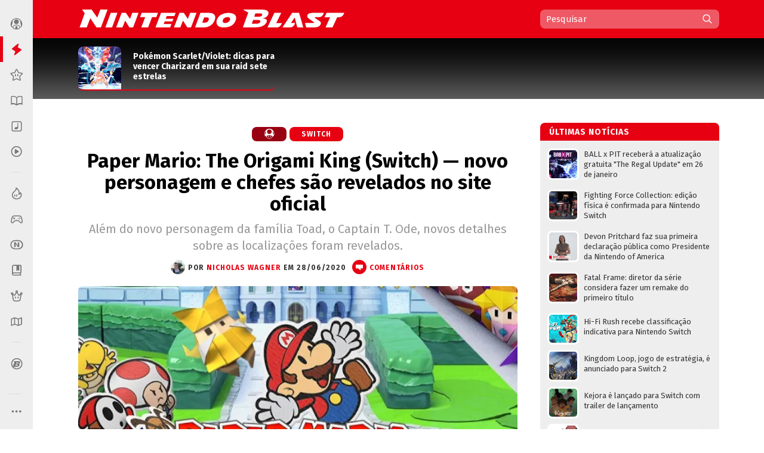

--- FILE ---
content_type: text/html; charset=utf-8
request_url: https://www.google.com/recaptcha/api2/aframe
body_size: 269
content:
<!DOCTYPE HTML><html><head><meta http-equiv="content-type" content="text/html; charset=UTF-8"></head><body><script nonce="44rPPyIrUNPy2IWSBKDPfQ">/** Anti-fraud and anti-abuse applications only. See google.com/recaptcha */ try{var clients={'sodar':'https://pagead2.googlesyndication.com/pagead/sodar?'};window.addEventListener("message",function(a){try{if(a.source===window.parent){var b=JSON.parse(a.data);var c=clients[b['id']];if(c){var d=document.createElement('img');d.src=c+b['params']+'&rc='+(localStorage.getItem("rc::a")?sessionStorage.getItem("rc::b"):"");window.document.body.appendChild(d);sessionStorage.setItem("rc::e",parseInt(sessionStorage.getItem("rc::e")||0)+1);localStorage.setItem("rc::h",'1768945048087');}}}catch(b){}});window.parent.postMessage("_grecaptcha_ready", "*");}catch(b){}</script></body></html>

--- FILE ---
content_type: text/javascript; charset=UTF-8
request_url: https://www.nintendoblast.com.br/feeds/posts/default/-/Em%20Alta?max-results=13&alt=json&callback=jQuery112404038499039551995_1768945042893&_=1768945042894
body_size: 11724
content:
// API callback
jQuery112404038499039551995_1768945042893({"version":"1.0","encoding":"UTF-8","feed":{"xmlns":"http://www.w3.org/2005/Atom","xmlns$openSearch":"http://a9.com/-/spec/opensearchrss/1.0/","xmlns$blogger":"http://schemas.google.com/blogger/2008","xmlns$georss":"http://www.georss.org/georss","xmlns$gd":"http://schemas.google.com/g/2005","xmlns$thr":"http://purl.org/syndication/thread/1.0","id":{"$t":"tag:blogger.com,1999:blog-5475675974957417512"},"updated":{"$t":"2026-01-20T16:52:28.985-03:00"},"category":[{"term":"~Notícia"},{"term":"Switch"},{"term":"~Destaque"},{"term":"3DS"},{"term":"Vídeo"},{"term":"Wii U"},{"term":"Wii"},{"term":"Pokémon"},{"term":"Mario"},{"term":"DS"},{"term":"Análise"},{"term":"Zelda"},{"term":"eShop"},{"term":"Switch 2"},{"term":"Super Smash Bros."},{"term":"Nintendo"},{"term":"E3"},{"term":"Em Alta"},{"term":"Evento"},{"term":"iOS"},{"term":"Android"},{"term":"SNES"},{"term":"Blast from the Past"},{"term":"Mobile"},{"term":"N64"},{"term":"Random Blast"},{"term":"Dicas e Truques"},{"term":"Fire Emblem"},{"term":"GC"},{"term":"NES"},{"term":"GBA"},{"term":"Pokémon Blast"},{"term":"Virtual Console"},{"term":"Metroid"},{"term":"N-Blast Responde"},{"term":"Kirby"},{"term":"Donkey Kong"},{"term":"Perfil"},{"term":"Animal Crossing"},{"term":"Top 10"},{"term":"Podcast"},{"term":"WiiWare"},{"term":"DSiWare"},{"term":"N-Blast"},{"term":"Enquanto Isso"},{"term":"GB"},{"term":"Prévia"},{"term":"Curiosidade"},{"term":"Splatoon"},{"term":"Revista"},{"term":"Discussão"},{"term":"GBC"},{"term":"Pikmin"},{"term":"Game Music"},{"term":"Star Fox"},{"term":"Stage Select"},{"term":"Yoshi"},{"term":"Xenoblade"},{"term":"Retrô"},{"term":"Item Box"},{"term":"Mario Bits"},{"term":"Postagens dos Usuários"},{"term":"EarthBound"},{"term":"Kid Icarus"},{"term":"CrossNb"},{"term":"Analógico"},{"term":"Blast from Japan"},{"term":"Crônica"},{"term":"Ofertas"},{"term":"F-Zero"},{"term":"Blast Test"},{"term":"N-BlastCast"},{"term":"Blast Log"},{"term":"Entrevista"},{"term":"Fórum"},{"term":"Hands-on"},{"term":"NX"},{"term":"Blast from the Trash"},{"term":"WarioWare"},{"term":"BGS"},{"term":"Iwata Asks"},{"term":"Blast Battle"},{"term":"Plug and Blast"},{"term":"Bayonetta"},{"term":"Fail"},{"term":"Future Blast"},{"term":"Personalidades"},{"term":"A História dos Vídeo Games"},{"term":"Campeonatos"},{"term":"Extras"},{"term":"Promoção"},{"term":"Balanço Nintendo Blast"},{"term":"A Link to the Blast"},{"term":"Resenha"},{"term":"Competitivo 101"},{"term":"Mother"},{"term":"Wario"},{"term":"Final Fantasy"},{"term":"StreetBlast"},{"term":"Especial"},{"term":"Mega Man"},{"term":"Punch-Out"},{"term":"Blast Up"},{"term":"GameDev"},{"term":"N-Blast Indica"},{"term":"Análise DLC"},{"term":"BlastCast"},{"term":"Smash Blast"},{"term":"HQ Blast"},{"term":"Blast Files"},{"term":"Blast Track"},{"term":"Nintendo Chronicle"},{"term":"monster hunter"},{"term":"BlastWare"},{"term":"Chibi-Robo"},{"term":"Chronicle"},{"term":"Live Blast"},{"term":"Mega Drive"},{"term":"Jogue Agora"},{"term":"PC"},{"term":"TCG"},{"term":"PromoBlast"},{"term":"RPG"},{"term":"Lego"},{"term":"Retrospectiva"},{"term":"Áudio"},{"term":"Developers"},{"term":"Game \u0026 Wario"},{"term":"Gameplay"},{"term":"Indie Blast"},{"term":"N-Business"},{"term":"Outer N"},{"term":"Game \u0026 Watch"},{"term":"Nintendo Wars"},{"term":"Pilotwings"},{"term":"Dillon's Rolling Western"},{"term":"Game Boy"},{"term":"Ice Climber"},{"term":"Enquete"},{"term":"Final Blast"},{"term":"Smash Bros."},{"term":"Virtual Boy"},{"term":"XBO"},{"term":"Brain Age"},{"term":"Custom Blast"},{"term":"DK"},{"term":"Intelligent Systems"},{"term":"NDS"},{"term":"Princess Peach Showtime"},{"term":"Quiz N-Blast"},{"term":"RPG Blast"},{"term":"Trainer Card"},{"term":"Wii Sports"},{"term":"Crash"},{"term":"DKC3"},{"term":"Destaque"},{"term":"Dragon Song"},{"term":"Estampas Ilustradas"},{"term":"Hero Shooter"},{"term":"Lunar"},{"term":"MotionPlus"},{"term":"Nunchuk"},{"term":"Nóticia"},{"term":"Overwatch"},{"term":"Resenha."},{"term":"Resident Evil"},{"term":"Super Princesa Peach"},{"term":"TGS2015"},{"term":"Wiimote"},{"term":"clube da luta"},{"term":"crossover"},{"term":"geekblast"},{"term":"halloween"},{"term":"itch"},{"term":"mario;"},{"term":"papoblast"},{"term":"tga2020"}],"title":{"type":"text","$t":"Nintendo Blast"},"subtitle":{"type":"html","$t":"Tudo sobre Nintendo, Wii U, 3DS, Wii, DS e suas franquias como Mario, Zelda, Metroid e Pokémon. Blog, fórum, revista digital, campeonatos e mais!"},"link":[{"rel":"http://schemas.google.com/g/2005#feed","type":"application/atom+xml","href":"https:\/\/www.nintendoblast.com.br\/feeds\/posts\/default"},{"rel":"self","type":"application/atom+xml","href":"https:\/\/www.blogger.com\/feeds\/5475675974957417512\/posts\/default\/-\/Em+Alta?alt=json\u0026max-results=13"},{"rel":"alternate","type":"text/html","href":"https:\/\/www.nintendoblast.com.br\/search\/label\/Em%20Alta"},{"rel":"hub","href":"http://pubsubhubbub.appspot.com/"},{"rel":"next","type":"application/atom+xml","href":"https:\/\/www.blogger.com\/feeds\/5475675974957417512\/posts\/default\/-\/Em+Alta\/-\/Em+Alta?alt=json\u0026start-index=14\u0026max-results=13"}],"author":[{"name":{"$t":"Leandro Alves"},"uri":{"$t":"http:\/\/www.blogger.com\/profile\/12572165241722397283"},"email":{"$t":"noreply@blogger.com"},"gd$image":{"rel":"http://schemas.google.com/g/2005#thumbnail","width":"25","height":"32","src":"\/\/blogger.googleusercontent.com\/img\/b\/R29vZ2xl\/AVvXsEjojB7cMfPDvAAHHk6C3z_hDdIipteA6a9RwAYPb_RsBH6W1Wyw8TssSXKQ9z6mvCacO5DW9drxDhf89FazWg-Jpvf_8WtaDR6Ea5x9Zifd8vjs5qCySCWcwpk_Fu3pgQ\/s220\/Leo.jpg"}}],"generator":{"version":"7.00","uri":"http://www.blogger.com","$t":"Blogger"},"openSearch$totalResults":{"$t":"693"},"openSearch$startIndex":{"$t":"1"},"openSearch$itemsPerPage":{"$t":"13"},"entry":[{"id":{"$t":"tag:blogger.com,1999:blog-5475675974957417512.post-5718336448025105957"},"published":{"$t":"2026-01-19T15:00:00.003-03:00"},"updated":{"$t":"2026-01-19T15:55:49.995-03:00"},"category":[{"scheme":"http://www.blogger.com/atom/ns#","term":"Dicas e Truques"},{"scheme":"http://www.blogger.com/atom/ns#","term":"Em Alta"},{"scheme":"http://www.blogger.com/atom/ns#","term":"Pokémon"},{"scheme":"http://www.blogger.com/atom/ns#","term":"Switch"},{"scheme":"http://www.blogger.com/atom/ns#","term":"Switch 2"},{"scheme":"http://www.blogger.com/atom/ns#","term":"~Destaque"}],"title":{"type":"text","$t":"Pokémon Scarlet\/Violet: dicas para vencer Charizard em sua raid sete estrelas"},"content":{"type":"html","$t":"\u003Cdiv class=\"separator\" style=\"clear: both; text-align: center;\"\u003E\u003Ca href=\"https:\/\/blogger.googleusercontent.com\/img\/b\/R29vZ2xl\/AVvXsEjaRUAHuGESojG1UZlvC19vYuC19TfHYto8XSmNjS9udxDkb-2l-7eOR824JFGrhhfPlZxMrkdm53Kuc4Dr0e-pZWhyLgvVX3BlOnrn3K3E6oX7ru0f08qVsDt5BqKfe3DpRsWy4ErA1VTMo3_fAyiEUmYnA6GO-1fW3XGCcWKEz3wm7FQQJ034WPOlSbQ\/s917\/0%20-%20Charizard_Dragon_Tera_Raid.jpg\" style=\"clear: left; float: left; margin-bottom: 1em; margin-right: 1em;\"\u003E\u003Cimg border=\"0\" data-original-height=\"465\" data-original-width=\"917\" src=\"https:\/\/blogger.googleusercontent.com\/img\/b\/R29vZ2xl\/AVvXsEjaRUAHuGESojG1UZlvC19vYuC19TfHYto8XSmNjS9udxDkb-2l-7eOR824JFGrhhfPlZxMrkdm53Kuc4Dr0e-pZWhyLgvVX3BlOnrn3K3E6oX7ru0f08qVsDt5BqKfe3DpRsWy4ErA1VTMo3_fAyiEUmYnA6GO-1fW3XGCcWKEz3wm7FQQJ034WPOlSbQ\/s16000\/0%20-%20Charizard_Dragon_Tera_Raid.jpg\"\u003E\u003C\/a\u003E\u003C\/div\u003E\u003Cdiv\u003E\u003Cbr\u003E\u003C\/div\u003E\u003Cdiv\u003ESeguindo a ordem de \u003Ca href=\"https:\/\/www.nintendoblast.com.br\/2026\/01\/pokemon-scarlet-violet-recebera-nova-serie-de-7star-tera-raids-em-8-de-janeiro.html\" target=\"_blank\"\u003Eraids de sete estrelas com a Mightiest Mark anunciada no início do ano\u003C\/a\u003E, sai Venusaur e entra Charizard, um dos Pokémon mais populares da franquia. Dos tipos \u003Cspan id=\"docs-internal-guid-c3421d5d-7fff-bbce-0cf3-abe9df75be4e\"\u003E\u003Cspan face=\"Calibri, sans-serif\" style=\"color: #e52927; font-size: 12pt; font-variant-alternates: normal; font-variant-east-asian: normal; font-variant-emoji: normal; font-variant-numeric: normal; font-variant-position: normal; font-weight: 700; vertical-align: baseline; white-space-collapse: preserve;\"\u003EFIRE\u003C\/span\u003E\u003C\/span\u003E\/\u003Cspan id=\"docs-internal-guid-e60c4293-7fff-d8b7-4a16-bab840bae381\"\u003E\u003Cspan face=\"Calibri, sans-serif\" style=\"color: #80b5eb; font-size: 12pt; font-variant-alternates: normal; font-variant-east-asian: normal; font-variant-emoji: normal; font-variant-numeric: normal; font-variant-position: normal; font-weight: 700; vertical-align: baseline; white-space-collapse: preserve;\"\u003EFLYING\u003C\/span\u003E\u003C\/span\u003E, a salamandra é um atacante de longa distância com certa velocidade, mas poucas defesas.\u003C\/div\u003E\u003Cdiv\u003E\u003Cbr\u003E\u003C\/div\u003E\u003Cdiv\u003EEm sua raid temática, Charizard é do tipo \u003Cspan id=\"docs-internal-guid-27bd3806-7fff-ed5b-a710-d7cdef5d2a14\"\u003E\u003Cspan face=\"Calibri, sans-serif\" style=\"color: #4c5edc; font-size: 12pt; font-variant-alternates: normal; font-variant-east-asian: normal; font-variant-emoji: normal; font-variant-numeric: normal; font-variant-position: normal; font-weight: 700; vertical-align: baseline; white-space-collapse: preserve;\"\u003EDRAGON\u003C\/span\u003E\u003C\/span\u003E, arredondando perfeitamente sua cobertura, causando dano neutro em praticamente todas as combinações de tipos.\u003C\/div\u003E\u003Cdiv\u003E\u003Cbr\u003E\u003C\/div\u003E\u003Cdiv\u003ENas raids de sete estrelas, a inteligência do boss é melhorada infinitamente, de modo que condições climáticas e incremento de atributos são constantes, sem falar no reset de acúmulos dos desafiantes, dificultando ainda mais.\u003C\/div\u003E\u003Cdiv\u003E\u003Cbr\u003E\u003C\/div\u003E\u003Cdiv\u003EPensando nisso, desenvolvemos este guia para facilitar esse desafio. Vale lembrar que, se você já capturou o Charizard em março de 2024, não será possível obtê-lo novamente. Para aqueles que ainda não possuem o Pokémon chama com a Mightiest Mark, é uma boa oportunidade para completar a coleção. Boa leitura!\u003C\/div\u003E\u003Ca href=\"https:\/\/www.nintendoblast.com.br\/2026\/01\/dicas-truques-raid-charizard-pokemon-scarlet-violet.html#more\"\u003E\u003Cb\u003EContinue lendo »\u003C\/b\u003E\u003C\/a\u003E\u003Cdiv class=\"blogger-post-footer\"\u003E\u003Cbr\/\u003E\u003Cbr\/\u003EMatéria originalmente publicada no \u003Ca href=\"https:\/\/nintendoblast.com.br\"\u003ENintendo Blast\u003C\/a\u003E.\u003C\/div\u003E"},"link":[{"rel":"replies","type":"application/atom+xml","href":"https:\/\/www.nintendoblast.com.br\/feeds\/5718336448025105957\/comments\/default","title":"Postar comentários"},{"rel":"replies","type":"text/html","href":"https:\/\/www.nintendoblast.com.br\/2026\/01\/dicas-truques-raid-charizard-pokemon-scarlet-violet.html#comment-form","title":"0 Comentários"},{"rel":"edit","type":"application/atom+xml","href":"https:\/\/www.blogger.com\/feeds\/5475675974957417512\/posts\/default\/5718336448025105957"},{"rel":"self","type":"application/atom+xml","href":"https:\/\/www.blogger.com\/feeds\/5475675974957417512\/posts\/default\/5718336448025105957"},{"rel":"alternate","type":"text/html","href":"https:\/\/www.nintendoblast.com.br\/2026\/01\/dicas-truques-raid-charizard-pokemon-scarlet-violet.html","title":"Pokémon Scarlet\/Violet: dicas para vencer Charizard em sua raid sete estrelas"}],"author":[{"name":{"$t":"Victor Hugo Carreta"},"uri":{"$t":"http:\/\/www.blogger.com\/profile\/16156563556582350844"},"email":{"$t":"noreply@blogger.com"},"gd$image":{"rel":"http://schemas.google.com/g/2005#thumbnail","width":"32","height":"32","src":"\/\/blogger.googleusercontent.com\/img\/b\/R29vZ2xl\/AVvXsEi9aM5lv5qQlwOx6ZqOzFHjKde6yawGXM81LI12ODtZHDidOlT22OEvW6YDz0ZzgmowBorXujgOxUmObKtmK4KmlcoSZgxqyQpRJHwLxKLU5EWoU6kEhul3VrcDRCjpFpCuQy4w2i9qrOOnhtBL4DvD4bqdaI4JYTzOuUvZI7xu05g2eg\/s220\/425980839_7534272893271142_6059981467060221390_n.jpg"}}],"media$thumbnail":{"xmlns$media":"http://search.yahoo.com/mrss/","url":"https:\/\/blogger.googleusercontent.com\/img\/b\/R29vZ2xl\/AVvXsEjaRUAHuGESojG1UZlvC19vYuC19TfHYto8XSmNjS9udxDkb-2l-7eOR824JFGrhhfPlZxMrkdm53Kuc4Dr0e-pZWhyLgvVX3BlOnrn3K3E6oX7ru0f08qVsDt5BqKfe3DpRsWy4ErA1VTMo3_fAyiEUmYnA6GO-1fW3XGCcWKEz3wm7FQQJ034WPOlSbQ\/s72-c\/0%20-%20Charizard_Dragon_Tera_Raid.jpg","height":"72","width":"72"},"thr$total":{"$t":"0"}},{"id":{"$t":"tag:blogger.com,1999:blog-5475675974957417512.post-7962505729085794794"},"published":{"$t":"2026-01-19T13:01:00.002-03:00"},"updated":{"$t":"2026-01-19T18:40:22.045-03:00"},"category":[{"scheme":"http://www.blogger.com/atom/ns#","term":"Em Alta"},{"scheme":"http://www.blogger.com/atom/ns#","term":"Switch"},{"scheme":"http://www.blogger.com/atom/ns#","term":"~Notícia"}],"title":{"type":"text","$t":"Hi-Fi Rush recebe classificação indicativa para Nintendo Switch"},"content":{"type":"html","$t":"\u003Cdiv class=\"separator\" style=\"clear: both; text-align: center;\"\u003E\u003Ca href=\"https:\/\/blogger.googleusercontent.com\/img\/b\/R29vZ2xl\/AVvXsEh6fq2Jva-zBMiAP929rlJcKvTrhXYMK19WBfqOnW4Pb9iYSoXoeJz_Ng_qgJRUxRve8MGYO9Eyatel1j-VcZCsEinbdYntHe1Pm85BbPYHlSREa9K4mVdZ612Ogrht3deP6HMU6HjfRrrB13WFIoCjyh1xfPw_cu1d1pjV-wBiCFMOHAu_zmc_AxILd1Y0\/s2560\/hi-fi-rush-capa.webp\" imageanchor=\"1\" style=\"clear: left; float: left; margin-bottom: 1em; margin-right: 1em;\"\u003E\u003Cimg border=\"0\" data-original-height=\"1440\" data-original-width=\"2560\" height=\"360\" src=\"https:\/\/blogger.googleusercontent.com\/img\/b\/R29vZ2xl\/AVvXsEh6fq2Jva-zBMiAP929rlJcKvTrhXYMK19WBfqOnW4Pb9iYSoXoeJz_Ng_qgJRUxRve8MGYO9Eyatel1j-VcZCsEinbdYntHe1Pm85BbPYHlSREa9K4mVdZ612Ogrht3deP6HMU6HjfRrrB13WFIoCjyh1xfPw_cu1d1pjV-wBiCFMOHAu_zmc_AxILd1Y0\/w640-h360\/hi-fi-rush-capa.webp\" width=\"640\"\u003E\u003C\/a\u003E\u003C\/div\u003E\u003Cdiv\u003EO aclamado jogo da Tango Gameworks, \u003Cb\u003EHi-Fi Rush\u003C\/b\u003E, foi classificado para Nintendo Switch, aumentando as especulações de que o título será anunciado em breve para a plataforma, embora ainda não haja um anúncio oficial da desenvolvedora.\u003C\/div\u003E\u003Cbr\u003E\u003Ca href=\"https:\/\/www.nintendoblast.com.br\/2026\/01\/hi-fi-rush-recebe-classificacao-indicativa-para-nintendo-switch.html#more\"\u003E\u003Cb\u003EContinue lendo »\u003C\/b\u003E\u003C\/a\u003E\u003Cdiv class=\"blogger-post-footer\"\u003E\u003Cbr\/\u003E\u003Cbr\/\u003EMatéria originalmente publicada no \u003Ca href=\"https:\/\/nintendoblast.com.br\"\u003ENintendo Blast\u003C\/a\u003E.\u003C\/div\u003E"},"link":[{"rel":"replies","type":"application/atom+xml","href":"https:\/\/www.nintendoblast.com.br\/feeds\/7962505729085794794\/comments\/default","title":"Postar comentários"},{"rel":"replies","type":"text/html","href":"https:\/\/www.nintendoblast.com.br\/2026\/01\/hi-fi-rush-recebe-classificacao-indicativa-para-nintendo-switch.html#comment-form","title":"0 Comentários"},{"rel":"edit","type":"application/atom+xml","href":"https:\/\/www.blogger.com\/feeds\/5475675974957417512\/posts\/default\/7962505729085794794"},{"rel":"self","type":"application/atom+xml","href":"https:\/\/www.blogger.com\/feeds\/5475675974957417512\/posts\/default\/7962505729085794794"},{"rel":"alternate","type":"text/html","href":"https:\/\/www.nintendoblast.com.br\/2026\/01\/hi-fi-rush-recebe-classificacao-indicativa-para-nintendo-switch.html","title":"Hi-Fi Rush recebe classificação indicativa para Nintendo Switch"}],"author":[{"name":{"$t":"Lucas Henrique"},"uri":{"$t":"http:\/\/www.blogger.com\/profile\/16789364610137417039"},"email":{"$t":"noreply@blogger.com"},"gd$image":{"rel":"http://schemas.google.com/g/2005#thumbnail","width":"32","height":"32","src":"\/\/blogger.googleusercontent.com\/img\/b\/R29vZ2xl\/AVvXsEjiNkVQIuw-3Jot0M1zd3K7GshHQtVfdZ-JK46mbIuGCp5AxkYe3SEzEtz9lzASSKh7J1dM3j8xZABJUDT0VgdTnl_nbp4Z5Wm81ISNQxYkatjPlnLmomaJx4U2_XbuDTsToCspCED7nkD4v30f884qPOalgreFucXEeycQy1E-5PLh_hU\/s220\/Lucas-_3_.webp"}}],"media$thumbnail":{"xmlns$media":"http://search.yahoo.com/mrss/","url":"https:\/\/blogger.googleusercontent.com\/img\/b\/R29vZ2xl\/AVvXsEh6fq2Jva-zBMiAP929rlJcKvTrhXYMK19WBfqOnW4Pb9iYSoXoeJz_Ng_qgJRUxRve8MGYO9Eyatel1j-VcZCsEinbdYntHe1Pm85BbPYHlSREa9K4mVdZ612Ogrht3deP6HMU6HjfRrrB13WFIoCjyh1xfPw_cu1d1pjV-wBiCFMOHAu_zmc_AxILd1Y0\/s72-w640-h360-c\/hi-fi-rush-capa.webp","height":"72","width":"72"},"thr$total":{"$t":"0"}},{"id":{"$t":"tag:blogger.com,1999:blog-5475675974957417512.post-6737331778124976249"},"published":{"$t":"2026-01-16T18:49:00.002-03:00"},"updated":{"$t":"2026-01-17T10:48:11.569-03:00"},"category":[{"scheme":"http://www.blogger.com/atom/ns#","term":"Em Alta"},{"scheme":"http://www.blogger.com/atom/ns#","term":"Vídeo"},{"scheme":"http://www.blogger.com/atom/ns#","term":"Zelda"},{"scheme":"http://www.blogger.com/atom/ns#","term":"~Notícia"}],"title":{"type":"text","$t":"The Legendo of Zelda: LEGO apresenta conjunto de Ocarina of Time, confira todos os detalhes"},"content":{"type":"html","$t":"\u003Cdiv class=\"separator\" style=\"clear: both; text-align: center;\"\u003E\u003Ca href=\"https:\/\/blogger.googleusercontent.com\/img\/b\/R29vZ2xl\/AVvXsEh_brjIhQf-quddwtZIDVWFIK0GNJUzD-SQdYHJ1eX3K_Y3HeIvGfnPzlXZa_Q6jPmXnC3GL2VfVkIB5Vp6F0xz6x-g5uV3GRC_oiYB92nJnXcOSB6SV-_YbJQCHxTxlp8_vKxaPfa9IKdqx02Hp__r6jaPANlaKnGF_vP8VO1xeYZrsid8GWZFiwv4CnQ\/s2400\/BlastCapa.jpg\" imageanchor=\"1\" style=\"clear: left; float: left; margin-bottom: 1em; margin-right: 1em;\"\u003E\u003Cimg border=\"0\" data-original-height=\"1600\" data-original-width=\"2400\" height=\"426\" src=\"https:\/\/blogger.googleusercontent.com\/img\/b\/R29vZ2xl\/AVvXsEh_brjIhQf-quddwtZIDVWFIK0GNJUzD-SQdYHJ1eX3K_Y3HeIvGfnPzlXZa_Q6jPmXnC3GL2VfVkIB5Vp6F0xz6x-g5uV3GRC_oiYB92nJnXcOSB6SV-_YbJQCHxTxlp8_vKxaPfa9IKdqx02Hp__r6jaPANlaKnGF_vP8VO1xeYZrsid8GWZFiwv4CnQ\/w640-h426\/BlastCapa.jpg\" width=\"640\"\u003E\u003C\/a\u003E\u003C\/div\u003EConfirmando o anúncio feito em novembro, o novo conjunto LEGO de \u003Cb\u003EThe Legend of Zelda\u003C\/b\u003E foi apresentado oficialmente e recria a batalha final de Ocarina of Time. Intitulado LEGO The Legend of Zelda Ocarina of Time - The Final Battle, o conjunto terá 1.003 peças e previsão de lançamento para 1º de março por US$ 129,99 (aprox. R$ 644, em conversão direta). Até o momento, não há previsão oficial de lançamento e preço no Brasil. \u003Ca href=\"https:\/\/www.nintendoblast.com.br\/2026\/01\/the-legendo-of-zelda-lego-apresenta-conjunto-de-ocarina-of-time-confira-todos-os-detalhes.html#more\"\u003E\u003Cb\u003EContinue lendo »\u003C\/b\u003E\u003C\/a\u003E\u003Cdiv class=\"blogger-post-footer\"\u003E\u003Cbr\/\u003E\u003Cbr\/\u003EMatéria originalmente publicada no \u003Ca href=\"https:\/\/nintendoblast.com.br\"\u003ENintendo Blast\u003C\/a\u003E.\u003C\/div\u003E"},"link":[{"rel":"replies","type":"application/atom+xml","href":"https:\/\/www.nintendoblast.com.br\/feeds\/6737331778124976249\/comments\/default","title":"Postar comentários"},{"rel":"replies","type":"text/html","href":"https:\/\/www.nintendoblast.com.br\/2026\/01\/the-legendo-of-zelda-lego-apresenta-conjunto-de-ocarina-of-time-confira-todos-os-detalhes.html#comment-form","title":"0 Comentários"},{"rel":"edit","type":"application/atom+xml","href":"https:\/\/www.blogger.com\/feeds\/5475675974957417512\/posts\/default\/6737331778124976249"},{"rel":"self","type":"application/atom+xml","href":"https:\/\/www.blogger.com\/feeds\/5475675974957417512\/posts\/default\/6737331778124976249"},{"rel":"alternate","type":"text/html","href":"https:\/\/www.nintendoblast.com.br\/2026\/01\/the-legendo-of-zelda-lego-apresenta-conjunto-de-ocarina-of-time-confira-todos-os-detalhes.html","title":"The Legendo of Zelda: LEGO apresenta conjunto de Ocarina of Time, confira todos os detalhes"}],"author":[{"name":{"$t":"Lucas Simões"},"uri":{"$t":"http:\/\/www.blogger.com\/profile\/03556180640038110728"},"email":{"$t":"noreply@blogger.com"},"gd$image":{"rel":"http://schemas.google.com/g/2005#thumbnail","width":"32","height":"32","src":"\/\/blogger.googleusercontent.com\/img\/b\/R29vZ2xl\/AVvXsEjveM-w6042nERkZKhmaSeb3Qc3XL2zaGWzNTKM-YFI5Eh9A-wij0falDGW6QdQV99uKqS2Fr_Aum-j3WYuC_dAgSTV2yym-eaBXK68Gx9eIyHXiBD-E5nl9anbSQVM_4y0HT_V2Cu2Ln5-cCc7gJhGbh_o681ka0K5sVHIm_KgHU5Chw\/s220\/20240521_090943400_iOS%201.jpg"}}],"media$thumbnail":{"xmlns$media":"http://search.yahoo.com/mrss/","url":"https:\/\/blogger.googleusercontent.com\/img\/b\/R29vZ2xl\/AVvXsEh_brjIhQf-quddwtZIDVWFIK0GNJUzD-SQdYHJ1eX3K_Y3HeIvGfnPzlXZa_Q6jPmXnC3GL2VfVkIB5Vp6F0xz6x-g5uV3GRC_oiYB92nJnXcOSB6SV-_YbJQCHxTxlp8_vKxaPfa9IKdqx02Hp__r6jaPANlaKnGF_vP8VO1xeYZrsid8GWZFiwv4CnQ\/s72-w640-h426-c\/BlastCapa.jpg","height":"72","width":"72"},"thr$total":{"$t":"0"}},{"id":{"$t":"tag:blogger.com,1999:blog-5475675974957417512.post-3036336611726700077"},"published":{"$t":"2026-01-16T14:13:00.006-03:00"},"updated":{"$t":"2026-01-17T10:48:21.434-03:00"},"category":[{"scheme":"http://www.blogger.com/atom/ns#","term":"Em Alta"},{"scheme":"http://www.blogger.com/atom/ns#","term":"Switch 2"},{"scheme":"http://www.blogger.com/atom/ns#","term":"Vídeo"},{"scheme":"http://www.blogger.com/atom/ns#","term":"~Notícia"}],"title":{"type":"text","$t":"Resident Evil Requiem: showcase revela novos trechos de gameplay e mais detalhes do jogo"},"content":{"type":"html","$t":"\u003Cdiv class=\"separator\" style=\"clear: both; text-align: center;\"\u003E\u003Ca href=\"https:\/\/blogger.googleusercontent.com\/img\/b\/R29vZ2xl\/AVvXsEj8PBFIjQx56dgayXAZvttG49syP_gtzoddr3rlK62wdFvVov0Eyz3nktrTv8yy76ie4XkzCAEk3-U2kj4AAhc0C4x1sljITrk06dRjTc715R3yWxG46TgqyGEhTLRGgktHQLcmXcpzrwA-eY70vl22HhBhl7Cmbanusp3iC6fzZJJ88RGECaXf4pDhoBc\/s1280\/BlastCapa.jpg\" style=\"clear: left; float: left; margin-bottom: 1em; margin-right: 1em;\"\u003E\u003Cimg border=\"0\" data-original-height=\"720\" data-original-width=\"1280\" height=\"360\" src=\"https:\/\/blogger.googleusercontent.com\/img\/b\/R29vZ2xl\/AVvXsEj8PBFIjQx56dgayXAZvttG49syP_gtzoddr3rlK62wdFvVov0Eyz3nktrTv8yy76ie4XkzCAEk3-U2kj4AAhc0C4x1sljITrk06dRjTc715R3yWxG46TgqyGEhTLRGgktHQLcmXcpzrwA-eY70vl22HhBhl7Cmbanusp3iC6fzZJJ88RGECaXf4pDhoBc\/w640-h360\/BlastCapa.jpg\" width=\"640\"\u003E\u003C\/a\u003E\u003C\/div\u003EDurante o Resident Evil Showcase transmitido ontem (15), a Capcom revelou novos trechos de gameplay de \u003Cb\u003EResident Evil Requiem\u003C\/b\u003E. Em conversa com o diretor, foram detalhados aspectos chave do novo título, como as diferentes abordagens dos protagonistas, comportamento dos inimigos, acessibilidade e personalização, colaborações e muito mais.\u003Ca href=\"https:\/\/www.nintendoblast.com.br\/2026\/01\/resident-evil-requiem-showcase-revela-novos-trechos-de-gameplay-e-mais-detalhes-do-jogo.html#more\"\u003E\u003Cb\u003EContinue lendo »\u003C\/b\u003E\u003C\/a\u003E\u003Cdiv class=\"blogger-post-footer\"\u003E\u003Cbr\/\u003E\u003Cbr\/\u003EMatéria originalmente publicada no \u003Ca href=\"https:\/\/nintendoblast.com.br\"\u003ENintendo Blast\u003C\/a\u003E.\u003C\/div\u003E"},"link":[{"rel":"replies","type":"application/atom+xml","href":"https:\/\/www.nintendoblast.com.br\/feeds\/3036336611726700077\/comments\/default","title":"Postar comentários"},{"rel":"replies","type":"text/html","href":"https:\/\/www.nintendoblast.com.br\/2026\/01\/resident-evil-requiem-showcase-revela-novos-trechos-de-gameplay-e-mais-detalhes-do-jogo.html#comment-form","title":"0 Comentários"},{"rel":"edit","type":"application/atom+xml","href":"https:\/\/www.blogger.com\/feeds\/5475675974957417512\/posts\/default\/3036336611726700077"},{"rel":"self","type":"application/atom+xml","href":"https:\/\/www.blogger.com\/feeds\/5475675974957417512\/posts\/default\/3036336611726700077"},{"rel":"alternate","type":"text/html","href":"https:\/\/www.nintendoblast.com.br\/2026\/01\/resident-evil-requiem-showcase-revela-novos-trechos-de-gameplay-e-mais-detalhes-do-jogo.html","title":"Resident Evil Requiem: showcase revela novos trechos de gameplay e mais detalhes do jogo"}],"author":[{"name":{"$t":"Lucas Simões"},"uri":{"$t":"http:\/\/www.blogger.com\/profile\/03556180640038110728"},"email":{"$t":"noreply@blogger.com"},"gd$image":{"rel":"http://schemas.google.com/g/2005#thumbnail","width":"32","height":"32","src":"\/\/blogger.googleusercontent.com\/img\/b\/R29vZ2xl\/AVvXsEjveM-w6042nERkZKhmaSeb3Qc3XL2zaGWzNTKM-YFI5Eh9A-wij0falDGW6QdQV99uKqS2Fr_Aum-j3WYuC_dAgSTV2yym-eaBXK68Gx9eIyHXiBD-E5nl9anbSQVM_4y0HT_V2Cu2Ln5-cCc7gJhGbh_o681ka0K5sVHIm_KgHU5Chw\/s220\/20240521_090943400_iOS%201.jpg"}}],"media$thumbnail":{"xmlns$media":"http://search.yahoo.com/mrss/","url":"https:\/\/blogger.googleusercontent.com\/img\/b\/R29vZ2xl\/AVvXsEj8PBFIjQx56dgayXAZvttG49syP_gtzoddr3rlK62wdFvVov0Eyz3nktrTv8yy76ie4XkzCAEk3-U2kj4AAhc0C4x1sljITrk06dRjTc715R3yWxG46TgqyGEhTLRGgktHQLcmXcpzrwA-eY70vl22HhBhl7Cmbanusp3iC6fzZJJ88RGECaXf4pDhoBc\/s72-w640-h360-c\/BlastCapa.jpg","height":"72","width":"72"},"thr$total":{"$t":"0"}},{"id":{"$t":"tag:blogger.com,1999:blog-5475675974957417512.post-4317597445689566470"},"published":{"$t":"2026-01-16T12:31:00.002-03:00"},"updated":{"$t":"2026-01-17T10:48:34.251-03:00"},"category":[{"scheme":"http://www.blogger.com/atom/ns#","term":"Em Alta"},{"scheme":"http://www.blogger.com/atom/ns#","term":"Vídeo"},{"scheme":"http://www.blogger.com/atom/ns#","term":"~Notícia"}],"title":{"type":"text","$t":"Sonic the Hedgehog: SEGA anuncia comemorações para os 35 anos do personagem"},"content":{"type":"html","$t":"\u003Cdiv class=\"separator\" style=\"clear: both; text-align: center;\"\u003E\u003Ca href=\"https:\/\/blogger.googleusercontent.com\/img\/b\/R29vZ2xl\/AVvXsEilDD2hcTP0cm9lPzojsTQKdNvveX3PtKyNkkieJ5IL7VJ6krbEk8gV9fWpd4HQR5X88Nxdths3_matpqZ_G1umaUZ2vO1bgEklaNPDpHJ-nS6SH12AT3hgsP3qYmkEIkWbrvQh8tDPKwA3fB4GwDMxdldqpEgTvfyOq5dF95moY4rNamFR3HkXjQGDNbVg\/s1920\/sonic-35th.jpg\" imageanchor=\"1\" style=\"clear: left; float: left; margin-bottom: 1em; margin-right: 1em;\"\u003E\u003Cimg border=\"0\" data-original-height=\"1248\" data-original-width=\"1920\" height=\"416\" src=\"https:\/\/blogger.googleusercontent.com\/img\/b\/R29vZ2xl\/AVvXsEilDD2hcTP0cm9lPzojsTQKdNvveX3PtKyNkkieJ5IL7VJ6krbEk8gV9fWpd4HQR5X88Nxdths3_matpqZ_G1umaUZ2vO1bgEklaNPDpHJ-nS6SH12AT3hgsP3qYmkEIkWbrvQh8tDPKwA3fB4GwDMxdldqpEgTvfyOq5dF95moY4rNamFR3HkXjQGDNbVg\/w640-h416\/sonic-35th.jpg\" width=\"640\"\u003E\u003C\/a\u003E\u003C\/div\u003E\u003Cbr\u003E\u003Cb\u003ESonic the Hedgehog\u003C\/b\u003E, o icônico ouriço azul, faz 35 anos em 2026. Pensando nisso, a SEGA anunciou que celebrará a ocasião com inúmeras ações durante o ano, como conteúdos digitais, encontros de fãs e comunidade, produtos exclusivos de tiragem limitada, exposições e mostras de arte, concertos ao vivo e um inédito podcast narrativo.\u003Ca href=\"https:\/\/www.nintendoblast.com.br\/2026\/01\/sonic-hedgehog-sega-anuncia.html#more\"\u003E\u003Cb\u003EContinue lendo »\u003C\/b\u003E\u003C\/a\u003E\u003Cdiv class=\"blogger-post-footer\"\u003E\u003Cbr\/\u003E\u003Cbr\/\u003EMatéria originalmente publicada no \u003Ca href=\"https:\/\/nintendoblast.com.br\"\u003ENintendo Blast\u003C\/a\u003E.\u003C\/div\u003E"},"link":[{"rel":"replies","type":"application/atom+xml","href":"https:\/\/www.nintendoblast.com.br\/feeds\/4317597445689566470\/comments\/default","title":"Postar comentários"},{"rel":"replies","type":"text/html","href":"https:\/\/www.nintendoblast.com.br\/2026\/01\/sonic-hedgehog-sega-anuncia.html#comment-form","title":"0 Comentários"},{"rel":"edit","type":"application/atom+xml","href":"https:\/\/www.blogger.com\/feeds\/5475675974957417512\/posts\/default\/4317597445689566470"},{"rel":"self","type":"application/atom+xml","href":"https:\/\/www.blogger.com\/feeds\/5475675974957417512\/posts\/default\/4317597445689566470"},{"rel":"alternate","type":"text/html","href":"https:\/\/www.nintendoblast.com.br\/2026\/01\/sonic-hedgehog-sega-anuncia.html","title":"Sonic the Hedgehog: SEGA anuncia comemorações para os 35 anos do personagem"}],"author":[{"name":{"$t":"Farley Santos"},"uri":{"$t":"http:\/\/www.blogger.com\/profile\/14452718866238614478"},"email":{"$t":"noreply@blogger.com"},"gd$image":{"rel":"http://schemas.google.com/g/2005#thumbnail","width":"32","height":"32","src":"https:\/\/blogger.googleusercontent.com\/img\/b\/R29vZ2xl\/AVvXsEg8Uf2Fks6wDIypCPz9D7lClJ4HjxXCq730SjMMALvYSgOXbOebRftha775_YLI2iyHqm7O2E1BYIOJXXYqw9bR_yhoBGd1uXbrhL5lxHG2pGK8DrgYyxVQsM-z3PTBk3JDoKjb-KdyYuw2haDmmwHlu_tFRYbKMkD6lBNX65-i2rPd7MM\/s1600\/Farley_Santos2.jpg"}}],"media$thumbnail":{"xmlns$media":"http://search.yahoo.com/mrss/","url":"https:\/\/blogger.googleusercontent.com\/img\/b\/R29vZ2xl\/AVvXsEilDD2hcTP0cm9lPzojsTQKdNvveX3PtKyNkkieJ5IL7VJ6krbEk8gV9fWpd4HQR5X88Nxdths3_matpqZ_G1umaUZ2vO1bgEklaNPDpHJ-nS6SH12AT3hgsP3qYmkEIkWbrvQh8tDPKwA3fB4GwDMxdldqpEgTvfyOq5dF95moY4rNamFR3HkXjQGDNbVg\/s72-w640-h416-c\/sonic-35th.jpg","height":"72","width":"72"},"thr$total":{"$t":"0"}},{"id":{"$t":"tag:blogger.com,1999:blog-5475675974957417512.post-9219985456444055763"},"published":{"$t":"2026-01-16T07:35:00.003-03:00"},"updated":{"$t":"2026-01-16T11:18:37.448-03:00"},"category":[{"scheme":"http://www.blogger.com/atom/ns#","term":"Em Alta"},{"scheme":"http://www.blogger.com/atom/ns#","term":"Switch 2"},{"scheme":"http://www.blogger.com/atom/ns#","term":"~Notícia"}],"title":{"type":"text","$t":"Yakuza Kiwami 3 \u0026 Dark Ties: SEGA anuncia demo do jogo"},"content":{"type":"html","$t":"\u003Cdiv class=\"separator\" style=\"clear: both; text-align: center;\"\u003E\u003Ca href=\"https:\/\/blogger.googleusercontent.com\/img\/b\/R29vZ2xl\/AVvXsEiTQnU4aaRXlUVz10I38J4nfroraN62RQgjVtFARRo6hWBW03VA-xhRsLvjEjsHSiPgiguKl3e0TpWAvUmUzr9LT60PEyLTs-_EaueFymDp6lswwVSdP7r2koWigc8mB-GRxzML4_FoH-Buxn4TOGzP1E8rHaiHP_DDyjFtf0Q1EYu0vJnRD58VGuh7bsk6\/s1280\/IMG_3915.png\" imageanchor=\"1\" style=\"margin-left: 1em; margin-right: 1em;\"\u003E\u003Cimg border=\"0\" data-original-height=\"720\" data-original-width=\"1280\" height=\"360\" src=\"https:\/\/blogger.googleusercontent.com\/img\/b\/R29vZ2xl\/AVvXsEiTQnU4aaRXlUVz10I38J4nfroraN62RQgjVtFARRo6hWBW03VA-xhRsLvjEjsHSiPgiguKl3e0TpWAvUmUzr9LT60PEyLTs-_EaueFymDp6lswwVSdP7r2koWigc8mB-GRxzML4_FoH-Buxn4TOGzP1E8rHaiHP_DDyjFtf0Q1EYu0vJnRD58VGuh7bsk6\/w640-h360\/IMG_3915.png\" width=\"640\"\u003E\u003C\/a\u003E\u003C\/div\u003E\u003Cbr\u003EA SEGA e o estúdio Ryu Ga Gotoku anunciaram que \u003Cb\u003EYakuza Kiwami 3 \u0026amp; Dark Ties\u003C\/b\u003E receberá uma demo jogável antes do lançamento oficial. Por enquanto, conteúdo e data de liberação da demonstração ainda não foram divulgados, com mais detalhes prometidos para um momento futuro.\u003Cbr\u003E\u003Cbr\u003E\u003Ca href=\"https:\/\/www.nintendoblast.com.br\/2026\/01\/yakuza-kiwami3-dark-ties-sega-anuncia-demo-do-jogo.html#more\"\u003E\u003Cb\u003EContinue lendo »\u003C\/b\u003E\u003C\/a\u003E\u003Cdiv class=\"blogger-post-footer\"\u003E\u003Cbr\/\u003E\u003Cbr\/\u003EMatéria originalmente publicada no \u003Ca href=\"https:\/\/nintendoblast.com.br\"\u003ENintendo Blast\u003C\/a\u003E.\u003C\/div\u003E"},"link":[{"rel":"replies","type":"application/atom+xml","href":"https:\/\/www.nintendoblast.com.br\/feeds\/9219985456444055763\/comments\/default","title":"Postar comentários"},{"rel":"replies","type":"text/html","href":"https:\/\/www.nintendoblast.com.br\/2026\/01\/yakuza-kiwami3-dark-ties-sega-anuncia-demo-do-jogo.html#comment-form","title":"0 Comentários"},{"rel":"edit","type":"application/atom+xml","href":"https:\/\/www.blogger.com\/feeds\/5475675974957417512\/posts\/default\/9219985456444055763"},{"rel":"self","type":"application/atom+xml","href":"https:\/\/www.blogger.com\/feeds\/5475675974957417512\/posts\/default\/9219985456444055763"},{"rel":"alternate","type":"text/html","href":"https:\/\/www.nintendoblast.com.br\/2026\/01\/yakuza-kiwami3-dark-ties-sega-anuncia-demo-do-jogo.html","title":"Yakuza Kiwami 3 \u0026 Dark Ties: SEGA anuncia demo do jogo"}],"author":[{"name":{"$t":"Renzo Raizer"},"uri":{"$t":"http:\/\/www.blogger.com\/profile\/08355717917508314821"},"email":{"$t":"noreply@blogger.com"},"gd$image":{"rel":"http://schemas.google.com/g/2005#thumbnail","width":"32","height":"32","src":"https:\/\/blogger.googleusercontent.com\/img\/b\/R29vZ2xl\/AVvXsEjBHr_9didPssFx-KcTxGo2LLzXCaEKNHSoEoWoCxUkDWOmPROpVxbs8ME6Zhz6nPDcL1Z9uKYSVkRkNQpYDde1SJ6BRKgPh0atQNwd3Jix8p0ms1aq5MhYG54xGFCA7BEkFq2qMeA0fzqfd48lRMSC_9PBKs7z_BWIZqBgb1jsil5gDcc\/s1600\/unnamed.jpg"}}],"media$thumbnail":{"xmlns$media":"http://search.yahoo.com/mrss/","url":"https:\/\/blogger.googleusercontent.com\/img\/b\/R29vZ2xl\/AVvXsEiTQnU4aaRXlUVz10I38J4nfroraN62RQgjVtFARRo6hWBW03VA-xhRsLvjEjsHSiPgiguKl3e0TpWAvUmUzr9LT60PEyLTs-_EaueFymDp6lswwVSdP7r2koWigc8mB-GRxzML4_FoH-Buxn4TOGzP1E8rHaiHP_DDyjFtf0Q1EYu0vJnRD58VGuh7bsk6\/s72-w640-h360-c\/IMG_3915.png","height":"72","width":"72"},"thr$total":{"$t":"0"}},{"id":{"$t":"tag:blogger.com,1999:blog-5475675974957417512.post-7526406828490071188"},"published":{"$t":"2026-01-16T07:14:00.004-03:00"},"updated":{"$t":"2026-01-16T11:18:10.298-03:00"},"category":[{"scheme":"http://www.blogger.com/atom/ns#","term":"Em Alta"},{"scheme":"http://www.blogger.com/atom/ns#","term":"Switch 2"},{"scheme":"http://www.blogger.com/atom/ns#","term":"~Notícia"}],"title":{"type":"text","$t":"Rumor: Nintendo pode estar preparando novo modelo do Switch 2"},"content":{"type":"html","$t":"\u003Cdiv class=\"separator\" style=\"clear: both; text-align: left;\"\u003E\u003Cdiv class=\"separator\" style=\"clear: both; text-align: center;\"\u003E\u003Ca href=\"https:\/\/blogger.googleusercontent.com\/img\/b\/R29vZ2xl\/AVvXsEhPavbzhXoRcMzdfRSWqhdMDyWX_IvTacs4tfHNguyA6SQuqHBFEbMeB1Dnbtc0TYy44K2hHVchyQSYABwI4aeIezmR_Yz1DYu52dp1lx8cRrJfe59uqLDIUl5VLgCxFE89X2llDZU8nAC-CXnsJKhOF9PM2eKQUWgdD1t21CArzbP6TaHyE_2DbQ8zGCEu\/s912\/IMG_3914.png\" imageanchor=\"1\" style=\"margin-left: 1em; margin-right: 1em;\"\u003E\u003Cimg border=\"0\" data-original-height=\"569\" data-original-width=\"912\" height=\"400\" src=\"https:\/\/blogger.googleusercontent.com\/img\/b\/R29vZ2xl\/AVvXsEhPavbzhXoRcMzdfRSWqhdMDyWX_IvTacs4tfHNguyA6SQuqHBFEbMeB1Dnbtc0TYy44K2hHVchyQSYABwI4aeIezmR_Yz1DYu52dp1lx8cRrJfe59uqLDIUl5VLgCxFE89X2llDZU8nAC-CXnsJKhOF9PM2eKQUWgdD1t21CArzbP6TaHyE_2DbQ8zGCEu\/w640-h400\/IMG_3914.png\" width=\"640\"\u003E\u003C\/a\u003E\u003C\/div\u003EUm possível novo modelo do Nintendo Switch 2 pode ter sido indicado de forma indireta no site oficial da Nintendo, segundo observações recentes feitas por fãs. O rumor ganhou força após a identificação do código “OSM” no portal da Nintendo Account, associado a um modelo de console ainda não anunciado oficialmente.\u003C\/div\u003E\u003Cdiv\u003E\u003Cbr\u003E\u003Cspan\u003E\u003C\/span\u003E\u003C\/div\u003E\u003Ca href=\"https:\/\/www.nintendoblast.com.br\/2026\/01\/rumor-nintendo-pode-estar-preparando-novo-modelo-do-switch2.html#more\"\u003E\u003Cb\u003EContinue lendo »\u003C\/b\u003E\u003C\/a\u003E\u003Cdiv class=\"blogger-post-footer\"\u003E\u003Cbr\/\u003E\u003Cbr\/\u003EMatéria originalmente publicada no \u003Ca href=\"https:\/\/nintendoblast.com.br\"\u003ENintendo Blast\u003C\/a\u003E.\u003C\/div\u003E"},"link":[{"rel":"replies","type":"application/atom+xml","href":"https:\/\/www.nintendoblast.com.br\/feeds\/7526406828490071188\/comments\/default","title":"Postar comentários"},{"rel":"replies","type":"text/html","href":"https:\/\/www.nintendoblast.com.br\/2026\/01\/rumor-nintendo-pode-estar-preparando-novo-modelo-do-switch2.html#comment-form","title":"0 Comentários"},{"rel":"edit","type":"application/atom+xml","href":"https:\/\/www.blogger.com\/feeds\/5475675974957417512\/posts\/default\/7526406828490071188"},{"rel":"self","type":"application/atom+xml","href":"https:\/\/www.blogger.com\/feeds\/5475675974957417512\/posts\/default\/7526406828490071188"},{"rel":"alternate","type":"text/html","href":"https:\/\/www.nintendoblast.com.br\/2026\/01\/rumor-nintendo-pode-estar-preparando-novo-modelo-do-switch2.html","title":"Rumor: Nintendo pode estar preparando novo modelo do Switch 2"}],"author":[{"name":{"$t":"Renzo Raizer"},"uri":{"$t":"http:\/\/www.blogger.com\/profile\/08355717917508314821"},"email":{"$t":"noreply@blogger.com"},"gd$image":{"rel":"http://schemas.google.com/g/2005#thumbnail","width":"32","height":"32","src":"https:\/\/blogger.googleusercontent.com\/img\/b\/R29vZ2xl\/AVvXsEjBHr_9didPssFx-KcTxGo2LLzXCaEKNHSoEoWoCxUkDWOmPROpVxbs8ME6Zhz6nPDcL1Z9uKYSVkRkNQpYDde1SJ6BRKgPh0atQNwd3Jix8p0ms1aq5MhYG54xGFCA7BEkFq2qMeA0fzqfd48lRMSC_9PBKs7z_BWIZqBgb1jsil5gDcc\/s1600\/unnamed.jpg"}}],"media$thumbnail":{"xmlns$media":"http://search.yahoo.com/mrss/","url":"https:\/\/blogger.googleusercontent.com\/img\/b\/R29vZ2xl\/AVvXsEhPavbzhXoRcMzdfRSWqhdMDyWX_IvTacs4tfHNguyA6SQuqHBFEbMeB1Dnbtc0TYy44K2hHVchyQSYABwI4aeIezmR_Yz1DYu52dp1lx8cRrJfe59uqLDIUl5VLgCxFE89X2llDZU8nAC-CXnsJKhOF9PM2eKQUWgdD1t21CArzbP6TaHyE_2DbQ8zGCEu\/s72-w640-h400-c\/IMG_3914.png","height":"72","width":"72"},"thr$total":{"$t":"0"}},{"id":{"$t":"tag:blogger.com,1999:blog-5475675974957417512.post-8903324894811610416"},"published":{"$t":"2026-01-15T12:18:00.002-03:00"},"updated":{"$t":"2026-01-16T11:18:46.430-03:00"},"category":[{"scheme":"http://www.blogger.com/atom/ns#","term":"Em Alta"},{"scheme":"http://www.blogger.com/atom/ns#","term":"Switch 2"},{"scheme":"http://www.blogger.com/atom/ns#","term":"~Notícia"}],"title":{"type":"text","$t":"EA SPORTS Madden NFL 26 receberá teste gratuito para assinantes do Switch Online no Switch 2"},"content":{"type":"html","$t":"\u003Cdiv class=\"separator\" style=\"clear: both; text-align: center;\"\u003E\u003Ca href=\"https:\/\/blogger.googleusercontent.com\/img\/b\/R29vZ2xl\/AVvXsEh8Od3FkGb1_xB2JbmPun6GmYJtVJO6cLodF76Vf34xg_X4qHb8LzAanNFA69lKW6hnNgpj19NeLzlNASIXTf19RYZ9P-iQb4un6aVHhqoqEgwCnNaKL8nQ5haK-Kzj51ZYLroNfWrbRkvhSOq_OWEQLBY8oSdSEFuZ7BX5Rbb4Vbdgpi-rG6YM2LLu_eqG\/s600\/IMG_3901.png\" style=\"margin-left: 1em; margin-right: 1em;\"\u003E\u003Cimg border=\"0\" data-original-height=\"338\" data-original-width=\"600\" height=\"360\" src=\"https:\/\/blogger.googleusercontent.com\/img\/b\/R29vZ2xl\/AVvXsEh8Od3FkGb1_xB2JbmPun6GmYJtVJO6cLodF76Vf34xg_X4qHb8LzAanNFA69lKW6hnNgpj19NeLzlNASIXTf19RYZ9P-iQb4un6aVHhqoqEgwCnNaKL8nQ5haK-Kzj51ZYLroNfWrbRkvhSOq_OWEQLBY8oSdSEFuZ7BX5Rbb4Vbdgpi-rG6YM2LLu_eqG\/w640-h360\/IMG_3901.png\" width=\"640\"\u003E\u003C\/a\u003E\u003C\/div\u003E\u003Cbr\u003E\u003Cb\u003EEA SPORTS Madden NFL 26\u003C\/b\u003E será o próximo Jogo de Teste disponível para assinantes do Nintendo Switch Online, permitindo que os jogadores experimentem o título completo por tempo limitado no Nintendo Switch 2, sem custo adicional.\u003Cbr\u003E\u003Cbr\u003E\u003Ca href=\"https:\/\/www.nintendoblast.com.br\/2026\/01\/ea-sports-madden-nfl26-recebera-teste-gratuito-para-assinantes-do-switch-online-no-switch2.html#more\"\u003E\u003Cb\u003EContinue lendo »\u003C\/b\u003E\u003C\/a\u003E\u003Cdiv class=\"blogger-post-footer\"\u003E\u003Cbr\/\u003E\u003Cbr\/\u003EMatéria originalmente publicada no \u003Ca href=\"https:\/\/nintendoblast.com.br\"\u003ENintendo Blast\u003C\/a\u003E.\u003C\/div\u003E"},"link":[{"rel":"replies","type":"application/atom+xml","href":"https:\/\/www.nintendoblast.com.br\/feeds\/8903324894811610416\/comments\/default","title":"Postar comentários"},{"rel":"replies","type":"text/html","href":"https:\/\/www.nintendoblast.com.br\/2026\/01\/ea-sports-madden-nfl26-recebera-teste-gratuito-para-assinantes-do-switch-online-no-switch2.html#comment-form","title":"0 Comentários"},{"rel":"edit","type":"application/atom+xml","href":"https:\/\/www.blogger.com\/feeds\/5475675974957417512\/posts\/default\/8903324894811610416"},{"rel":"self","type":"application/atom+xml","href":"https:\/\/www.blogger.com\/feeds\/5475675974957417512\/posts\/default\/8903324894811610416"},{"rel":"alternate","type":"text/html","href":"https:\/\/www.nintendoblast.com.br\/2026\/01\/ea-sports-madden-nfl26-recebera-teste-gratuito-para-assinantes-do-switch-online-no-switch2.html","title":"EA SPORTS Madden NFL 26 receberá teste gratuito para assinantes do Switch Online no Switch 2"}],"author":[{"name":{"$t":"Renzo Raizer"},"uri":{"$t":"http:\/\/www.blogger.com\/profile\/08355717917508314821"},"email":{"$t":"noreply@blogger.com"},"gd$image":{"rel":"http://schemas.google.com/g/2005#thumbnail","width":"32","height":"32","src":"https:\/\/blogger.googleusercontent.com\/img\/b\/R29vZ2xl\/AVvXsEjBHr_9didPssFx-KcTxGo2LLzXCaEKNHSoEoWoCxUkDWOmPROpVxbs8ME6Zhz6nPDcL1Z9uKYSVkRkNQpYDde1SJ6BRKgPh0atQNwd3Jix8p0ms1aq5MhYG54xGFCA7BEkFq2qMeA0fzqfd48lRMSC_9PBKs7z_BWIZqBgb1jsil5gDcc\/s1600\/unnamed.jpg"}}],"media$thumbnail":{"xmlns$media":"http://search.yahoo.com/mrss/","url":"https:\/\/blogger.googleusercontent.com\/img\/b\/R29vZ2xl\/AVvXsEh8Od3FkGb1_xB2JbmPun6GmYJtVJO6cLodF76Vf34xg_X4qHb8LzAanNFA69lKW6hnNgpj19NeLzlNASIXTf19RYZ9P-iQb4un6aVHhqoqEgwCnNaKL8nQ5haK-Kzj51ZYLroNfWrbRkvhSOq_OWEQLBY8oSdSEFuZ7BX5Rbb4Vbdgpi-rG6YM2LLu_eqG\/s72-w640-h360-c\/IMG_3901.png","height":"72","width":"72"},"thr$total":{"$t":"0"}},{"id":{"$t":"tag:blogger.com,1999:blog-5475675974957417512.post-8382089531088992550"},"published":{"$t":"2026-01-14T10:12:00.003-03:00"},"updated":{"$t":"2026-01-14T10:13:24.588-03:00"},"category":[{"scheme":"http://www.blogger.com/atom/ns#","term":"Animal Crossing"},{"scheme":"http://www.blogger.com/atom/ns#","term":"Em Alta"},{"scheme":"http://www.blogger.com/atom/ns#","term":"Switch"},{"scheme":"http://www.blogger.com/atom/ns#","term":"Switch 2"},{"scheme":"http://www.blogger.com/atom/ns#","term":"~Notícia"}],"title":{"type":"text","$t":"Animal Crossing: Atualização 3.0 de New Horizons já está disponível"},"content":{"type":"html","$t":"\u003Cdiv class=\"separator\" style=\"clear: both; text-align: center;\"\u003E\u003Ca href=\"https:\/\/blogger.googleusercontent.com\/img\/b\/R29vZ2xl\/AVvXsEixLfpcUDt5Zmj6Y2EEuEhPzyON0PE1mgXCXi-9wgbkv1IFosQeM1631kqtKyK5nqE4vUJRkcoZqcDnunDwLe6IO9ke6ojOI3o50Em-L_1vQ_1NPIz_BTxiai1otSCEnpTYhTGQW8dK6vym_D8x3k818R8B8oAfkXRyBTCOTLXqe25hlHRtODCA11bVqHo\/s3840\/were-exactly-10-days-away-from-update-3-0-v0-z81tjr425ibg1.jpg\" imageanchor=\"1\" style=\"margin-left: 1em; margin-right: 1em;\"\u003E\u003Cimg border=\"0\" data-original-height=\"2160\" data-original-width=\"3840\" height=\"360\" src=\"https:\/\/blogger.googleusercontent.com\/img\/b\/R29vZ2xl\/AVvXsEixLfpcUDt5Zmj6Y2EEuEhPzyON0PE1mgXCXi-9wgbkv1IFosQeM1631kqtKyK5nqE4vUJRkcoZqcDnunDwLe6IO9ke6ojOI3o50Em-L_1vQ_1NPIz_BTxiai1otSCEnpTYhTGQW8dK6vym_D8x3k818R8B8oAfkXRyBTCOTLXqe25hlHRtODCA11bVqHo\/w640-h360\/were-exactly-10-days-away-from-update-3-0-v0-z81tjr425ibg1.jpg\" width=\"640\"\u003E\u003C\/a\u003E\u003C\/div\u003E\u003Cbr\u003EUma surpresa daquelas para os moradores da ilha! A aguardada atualização 3.0 de \u003Ca href=\"https:\/\/www.nintendoblast.com.br\/2020\/04\/animal-crossing-new-horizons-switch-analise-review.html\"\u003EAnimal Crossing: New Horizons\u003C\/a\u003E já pode ser baixada e está disponível para jogadores de todas as regiões. A liberação parece ter sido sincronizada com o fuso da Nova Zelândia, onde o relógio já marcou 1h do dia 15.\u003Cdiv\u003E\u003C\/div\u003E\u003Ca href=\"https:\/\/www.nintendoblast.com.br\/2026\/01\/animal-crossing-new-horizons-update-3.0.html#more\"\u003E\u003Cb\u003EContinue lendo »\u003C\/b\u003E\u003C\/a\u003E\u003Cdiv class=\"blogger-post-footer\"\u003E\u003Cbr\/\u003E\u003Cbr\/\u003EMatéria originalmente publicada no \u003Ca href=\"https:\/\/nintendoblast.com.br\"\u003ENintendo Blast\u003C\/a\u003E.\u003C\/div\u003E"},"link":[{"rel":"replies","type":"application/atom+xml","href":"https:\/\/www.nintendoblast.com.br\/feeds\/8382089531088992550\/comments\/default","title":"Postar comentários"},{"rel":"replies","type":"text/html","href":"https:\/\/www.nintendoblast.com.br\/2026\/01\/animal-crossing-new-horizons-update-3.0.html#comment-form","title":"0 Comentários"},{"rel":"edit","type":"application/atom+xml","href":"https:\/\/www.blogger.com\/feeds\/5475675974957417512\/posts\/default\/8382089531088992550"},{"rel":"self","type":"application/atom+xml","href":"https:\/\/www.blogger.com\/feeds\/5475675974957417512\/posts\/default\/8382089531088992550"},{"rel":"alternate","type":"text/html","href":"https:\/\/www.nintendoblast.com.br\/2026\/01\/animal-crossing-new-horizons-update-3.0.html","title":"Animal Crossing: Atualização 3.0 de New Horizons já está disponível"}],"author":[{"name":{"$t":"Leandro Alves"},"uri":{"$t":"http:\/\/www.blogger.com\/profile\/12572165241722397283"},"email":{"$t":"noreply@blogger.com"},"gd$image":{"rel":"http://schemas.google.com/g/2005#thumbnail","width":"25","height":"32","src":"\/\/blogger.googleusercontent.com\/img\/b\/R29vZ2xl\/AVvXsEjojB7cMfPDvAAHHk6C3z_hDdIipteA6a9RwAYPb_RsBH6W1Wyw8TssSXKQ9z6mvCacO5DW9drxDhf89FazWg-Jpvf_8WtaDR6Ea5x9Zifd8vjs5qCySCWcwpk_Fu3pgQ\/s220\/Leo.jpg"}}],"media$thumbnail":{"xmlns$media":"http://search.yahoo.com/mrss/","url":"https:\/\/blogger.googleusercontent.com\/img\/b\/R29vZ2xl\/AVvXsEixLfpcUDt5Zmj6Y2EEuEhPzyON0PE1mgXCXi-9wgbkv1IFosQeM1631kqtKyK5nqE4vUJRkcoZqcDnunDwLe6IO9ke6ojOI3o50Em-L_1vQ_1NPIz_BTxiai1otSCEnpTYhTGQW8dK6vym_D8x3k818R8B8oAfkXRyBTCOTLXqe25hlHRtODCA11bVqHo\/s72-w640-h360-c\/were-exactly-10-days-away-from-update-3-0-v0-z81tjr425ibg1.jpg","height":"72","width":"72"},"thr$total":{"$t":"0"}},{"id":{"$t":"tag:blogger.com,1999:blog-5475675974957417512.post-6404269514004601395"},"published":{"$t":"2026-01-09T02:43:00.006-03:00"},"updated":{"$t":"2026-01-09T10:00:35.346-03:00"},"category":[{"scheme":"http://www.blogger.com/atom/ns#","term":"Em Alta"},{"scheme":"http://www.blogger.com/atom/ns#","term":"Fire Emblem"},{"scheme":"http://www.blogger.com/atom/ns#","term":"Switch 2"},{"scheme":"http://www.blogger.com/atom/ns#","term":"Vídeo"},{"scheme":"http://www.blogger.com/atom/ns#","term":"~Notícia"}],"title":{"type":"text","$t":"Fire Emblem: Path of Radiance é adicionado ao Nintendo Switch Online"},"content":{"type":"html","$t":"\u003Cdiv class=\"separator\" style=\"clear: both; text-align: center;\"\u003E\u003Ca href=\"https:\/\/blogger.googleusercontent.com\/img\/a\/AVvXsEj-nNbmQaKYiBsT5es9EiLFQ0RA3trUObLWXk2IR1_R1T7JYuyogXVRkWs3xJjZhMO66akYKM0aZVxULplj5KI-q1aFrYy0jiUhpSj9-K7YIaHY9xTNTgOw3FCh6vg00tIfrXSfE5iJ6n1q0ZYpm3PNBHEkz0JgnCgd1BArP6g4xbQqrN5GBB7P0vzbllhy\" style=\"clear: left; float: left; margin-bottom: 1em; margin-right: 1em;\"\u003E\u003Cimg alt=\"\" data-original-height=\"750\" data-original-width=\"1200\" height=\"400\" src=\"https:\/\/blogger.googleusercontent.com\/img\/a\/AVvXsEj-nNbmQaKYiBsT5es9EiLFQ0RA3trUObLWXk2IR1_R1T7JYuyogXVRkWs3xJjZhMO66akYKM0aZVxULplj5KI-q1aFrYy0jiUhpSj9-K7YIaHY9xTNTgOw3FCh6vg00tIfrXSfE5iJ6n1q0ZYpm3PNBHEkz0JgnCgd1BArP6g4xbQqrN5GBB7P0vzbllhy\" width=\"640\"\u003E\u003C\/a\u003E\u003C\/div\u003E\u003Cdiv\u003E\u003C\/div\u003EPara inaugurar as adições a biblioteca online de jogos clássicos em 2026, a Nintendo anunciou a adição de \u003Cb\u003EFire Emblem: Path of Radiance\u003C\/b\u003E a expansão Nintendo Classics de GameCube no serviço Nintendo Switch Online, já estando disponível para jogar. Apesar do trailer ser unicamente da conta japonesa do YouTube da Nintendo, o jogo está disponível em todas as versões do software.\u003Cbr\u003E\u003Ca href=\"https:\/\/www.nintendoblast.com.br\/2026\/01\/wario-world-e-adicionado-aos-jogos-de-gamecube-do-nintendo-switch-online.html#more\"\u003E\u003Cb\u003EContinue lendo »\u003C\/b\u003E\u003C\/a\u003E\u003Cdiv class=\"blogger-post-footer\"\u003E\u003Cbr\/\u003E\u003Cbr\/\u003EMatéria originalmente publicada no \u003Ca href=\"https:\/\/nintendoblast.com.br\"\u003ENintendo Blast\u003C\/a\u003E.\u003C\/div\u003E"},"link":[{"rel":"replies","type":"application/atom+xml","href":"https:\/\/www.nintendoblast.com.br\/feeds\/6404269514004601395\/comments\/default","title":"Postar comentários"},{"rel":"replies","type":"text/html","href":"https:\/\/www.nintendoblast.com.br\/2026\/01\/wario-world-e-adicionado-aos-jogos-de-gamecube-do-nintendo-switch-online.html#comment-form","title":"0 Comentários"},{"rel":"edit","type":"application/atom+xml","href":"https:\/\/www.blogger.com\/feeds\/5475675974957417512\/posts\/default\/6404269514004601395"},{"rel":"self","type":"application/atom+xml","href":"https:\/\/www.blogger.com\/feeds\/5475675974957417512\/posts\/default\/6404269514004601395"},{"rel":"alternate","type":"text/html","href":"https:\/\/www.nintendoblast.com.br\/2026\/01\/wario-world-e-adicionado-aos-jogos-de-gamecube-do-nintendo-switch-online.html","title":"Fire Emblem: Path of Radiance é adicionado ao Nintendo Switch Online"}],"author":[{"name":{"$t":"Fábio Castanho Emídio (StarWritter)"},"uri":{"$t":"http:\/\/www.blogger.com\/profile\/00907838663507565768"},"email":{"$t":"noreply@blogger.com"},"gd$image":{"rel":"http://schemas.google.com/g/2005#thumbnail","width":"32","height":"24","src":"\/\/blogger.googleusercontent.com\/img\/b\/R29vZ2xl\/AVvXsEiCkN_mlvQuER0qxa4xjlfAdPGIG00_YwwPCAlldlcDn_FSB7SHu88ygPnL-fEPhzHwFFXUp1IZH8uVYLzqZNiZnrX25_kNml0LtuMP7uBh0I3Zd_4_WwyLk0TOkeFZzceLrToFL6cNU9Q6SX-pTids7HNPBx3ikyTupAW3rEtRoAZkIw\/s220\/Photo.png"}}],"media$thumbnail":{"xmlns$media":"http://search.yahoo.com/mrss/","url":"https:\/\/blogger.googleusercontent.com\/img\/a\/AVvXsEj-nNbmQaKYiBsT5es9EiLFQ0RA3trUObLWXk2IR1_R1T7JYuyogXVRkWs3xJjZhMO66akYKM0aZVxULplj5KI-q1aFrYy0jiUhpSj9-K7YIaHY9xTNTgOw3FCh6vg00tIfrXSfE5iJ6n1q0ZYpm3PNBHEkz0JgnCgd1BArP6g4xbQqrN5GBB7P0vzbllhy=s72-c","height":"72","width":"72"},"thr$total":{"$t":"0"}},{"id":{"$t":"tag:blogger.com,1999:blog-5475675974957417512.post-8048666516435645705"},"published":{"$t":"2026-01-08T10:23:00.001-03:00"},"updated":{"$t":"2026-01-09T10:00:48.887-03:00"},"category":[{"scheme":"http://www.blogger.com/atom/ns#","term":"Em Alta"},{"scheme":"http://www.blogger.com/atom/ns#","term":"Mario"},{"scheme":"http://www.blogger.com/atom/ns#","term":"Switch 2"},{"scheme":"http://www.blogger.com/atom/ns#","term":"Vídeo"},{"scheme":"http://www.blogger.com/atom/ns#","term":"~Notícia"}],"title":{"type":"text","$t":"Mario Tennis Fever: novo trailer detalha novas mecânicas e modos"},"content":{"type":"html","$t":"\u003Cdiv class=\"separator\" style=\"clear: both; text-align: center;\"\u003E\u003Ca href=\"https:\/\/blogger.googleusercontent.com\/img\/b\/R29vZ2xl\/AVvXsEinwg7i-B0B5jKyKjZiYv9sYcSpZEFWgy5FlE0brgtT91b0niRvMEDeWznEi8UDTuJ0PVTTOCXG9NSUCiSd75ERf7Gv5_sy62OZhQFxL6Os96k6F46rH6lmsaFjdmdscGXUbKsE4iwdw9S6DRd5gVl2CiX0KwrD3KHOWYSZUEwviKmOOItv2Sj81Oe9TP-F\/s1920\/mariotennisfever.jpg\" style=\"margin-left: 1em; margin-right: 1em;\"\u003E\u003Cimg border=\"0\" data-original-height=\"1080\" data-original-width=\"1920\" height=\"360\" src=\"https:\/\/blogger.googleusercontent.com\/img\/b\/R29vZ2xl\/AVvXsEinwg7i-B0B5jKyKjZiYv9sYcSpZEFWgy5FlE0brgtT91b0niRvMEDeWznEi8UDTuJ0PVTTOCXG9NSUCiSd75ERf7Gv5_sy62OZhQFxL6Os96k6F46rH6lmsaFjdmdscGXUbKsE4iwdw9S6DRd5gVl2CiX0KwrD3KHOWYSZUEwviKmOOItv2Sj81Oe9TP-F\/w640-h360\/mariotennisfever.jpg\" width=\"640\"\u003E\u003C\/a\u003E\u003C\/div\u003E\u003Cbr\u003EA Nintendo divulgou um novo trailer de visão geral de \u003Cb\u003EMario Tennis Fever\u003C\/b\u003E, oferecendo o olhar mais completo até agora sobre o próximo jogo da franquia, que chega ao Nintendo Switch 2 em fevereiro. O vídeo, com cerca de cinco minutos de duração, detalha mecânicas inéditas, personagens jogáveis e modos de jogo.\u003Cbr\u003E\u003Cbr\u003E\u003Ca href=\"https:\/\/www.nintendoblast.com.br\/2026\/01\/mario-tennis-fever-novo-trailer-detalha-novas-mecanicas-modos.html#more\"\u003E\u003Cb\u003EContinue lendo »\u003C\/b\u003E\u003C\/a\u003E\u003Cdiv class=\"blogger-post-footer\"\u003E\u003Cbr\/\u003E\u003Cbr\/\u003EMatéria originalmente publicada no \u003Ca href=\"https:\/\/nintendoblast.com.br\"\u003ENintendo Blast\u003C\/a\u003E.\u003C\/div\u003E"},"link":[{"rel":"replies","type":"application/atom+xml","href":"https:\/\/www.nintendoblast.com.br\/feeds\/8048666516435645705\/comments\/default","title":"Postar comentários"},{"rel":"replies","type":"text/html","href":"https:\/\/www.nintendoblast.com.br\/2026\/01\/mario-tennis-fever-novo-trailer-detalha-novas-mecanicas-modos.html#comment-form","title":"0 Comentários"},{"rel":"edit","type":"application/atom+xml","href":"https:\/\/www.blogger.com\/feeds\/5475675974957417512\/posts\/default\/8048666516435645705"},{"rel":"self","type":"application/atom+xml","href":"https:\/\/www.blogger.com\/feeds\/5475675974957417512\/posts\/default\/8048666516435645705"},{"rel":"alternate","type":"text/html","href":"https:\/\/www.nintendoblast.com.br\/2026\/01\/mario-tennis-fever-novo-trailer-detalha-novas-mecanicas-modos.html","title":"Mario Tennis Fever: novo trailer detalha novas mecânicas e modos"}],"author":[{"name":{"$t":"Renzo Raizer"},"uri":{"$t":"http:\/\/www.blogger.com\/profile\/08355717917508314821"},"email":{"$t":"noreply@blogger.com"},"gd$image":{"rel":"http://schemas.google.com/g/2005#thumbnail","width":"32","height":"32","src":"https:\/\/blogger.googleusercontent.com\/img\/b\/R29vZ2xl\/AVvXsEjBHr_9didPssFx-KcTxGo2LLzXCaEKNHSoEoWoCxUkDWOmPROpVxbs8ME6Zhz6nPDcL1Z9uKYSVkRkNQpYDde1SJ6BRKgPh0atQNwd3Jix8p0ms1aq5MhYG54xGFCA7BEkFq2qMeA0fzqfd48lRMSC_9PBKs7z_BWIZqBgb1jsil5gDcc\/s1600\/unnamed.jpg"}}],"media$thumbnail":{"xmlns$media":"http://search.yahoo.com/mrss/","url":"https:\/\/blogger.googleusercontent.com\/img\/b\/R29vZ2xl\/AVvXsEinwg7i-B0B5jKyKjZiYv9sYcSpZEFWgy5FlE0brgtT91b0niRvMEDeWznEi8UDTuJ0PVTTOCXG9NSUCiSd75ERf7Gv5_sy62OZhQFxL6Os96k6F46rH6lmsaFjdmdscGXUbKsE4iwdw9S6DRd5gVl2CiX0KwrD3KHOWYSZUEwviKmOOItv2Sj81Oe9TP-F\/s72-w640-h360-c\/mariotennisfever.jpg","height":"72","width":"72"},"thr$total":{"$t":"0"}},{"id":{"$t":"tag:blogger.com,1999:blog-5475675974957417512.post-3773218920220166161"},"published":{"$t":"2026-01-08T09:49:00.015-03:00"},"updated":{"$t":"2026-01-09T10:00:57.981-03:00"},"category":[{"scheme":"http://www.blogger.com/atom/ns#","term":"Em Alta"},{"scheme":"http://www.blogger.com/atom/ns#","term":"Switch 2"},{"scheme":"http://www.blogger.com/atom/ns#","term":"~Notícia"}],"title":{"type":"text","$t":"Joy-Con 2 nas cores roxo-claro e verde-claro serão lançados em 12 de fevereiro"},"content":{"type":"html","$t":"\u003Cdiv class=\"separator\" style=\"clear: both; text-align: left;\"\u003E\u003Cdiv class=\"separator\" style=\"clear: both; text-align: center;\"\u003E\u003Ca href=\"https:\/\/blogger.googleusercontent.com\/img\/b\/R29vZ2xl\/AVvXsEiK-R4TjiSfZSjJJbooCFFvTpduSe0f3OhHIEpgztFGfvLppNUGQuoAWlv7Za6VApusb8lSjne4akwZP1FKTMbjD09d06t07gM71_dI2WjsRqC16aRadRt9Q792b9xVxowDx4yu78SubOQBg39ARBDdhSLdBIwZw0NAMdeYVBcwir-QhvIuvEk13kGlXxPa\/s2016\/capa.png\" style=\"margin-left: 1em; margin-right: 1em;\"\u003E\u003Cimg border=\"0\" data-original-height=\"1134\" data-original-width=\"2016\" height=\"360\" src=\"https:\/\/blogger.googleusercontent.com\/img\/b\/R29vZ2xl\/AVvXsEiK-R4TjiSfZSjJJbooCFFvTpduSe0f3OhHIEpgztFGfvLppNUGQuoAWlv7Za6VApusb8lSjne4akwZP1FKTMbjD09d06t07gM71_dI2WjsRqC16aRadRt9Q792b9xVxowDx4yu78SubOQBg39ARBDdhSLdBIwZw0NAMdeYVBcwir-QhvIuvEk13kGlXxPa\/w640-h360\/capa.png\" width=\"640\"\u003E\u003C\/a\u003E\u003C\/div\u003EA Nintendo anunciou oficialmente que novos Joy-Con nas cores roxo-claro e verde-claro serão lançados para o Nintendo Switch 2 no dia 12 de fevereiro. A informação foi divulgada por meio do aplicativo Nintendo Today, plataforma usada pela empresa para comunicar novidades diretamente ao público.\u003C\/div\u003E\u003Cdiv class=\"separator\" style=\"clear: both; text-align: left;\"\u003E\u003Cbr\u003E\u003Cspan\u003E\u003C\/span\u003E\u003C\/div\u003E\u003Ca href=\"https:\/\/www.nintendoblast.com.br\/2026\/01\/nintendo-anuncia-joy-cons-roxo-claro-verde-claro-para-switch2-em-12-de-fevereiro.html#more\"\u003E\u003Cb\u003EContinue lendo »\u003C\/b\u003E\u003C\/a\u003E\u003Cdiv class=\"blogger-post-footer\"\u003E\u003Cbr\/\u003E\u003Cbr\/\u003EMatéria originalmente publicada no \u003Ca href=\"https:\/\/nintendoblast.com.br\"\u003ENintendo Blast\u003C\/a\u003E.\u003C\/div\u003E"},"link":[{"rel":"replies","type":"application/atom+xml","href":"https:\/\/www.nintendoblast.com.br\/feeds\/3773218920220166161\/comments\/default","title":"Postar comentários"},{"rel":"replies","type":"text/html","href":"https:\/\/www.nintendoblast.com.br\/2026\/01\/nintendo-anuncia-joy-cons-roxo-claro-verde-claro-para-switch2-em-12-de-fevereiro.html#comment-form","title":"0 Comentários"},{"rel":"edit","type":"application/atom+xml","href":"https:\/\/www.blogger.com\/feeds\/5475675974957417512\/posts\/default\/3773218920220166161"},{"rel":"self","type":"application/atom+xml","href":"https:\/\/www.blogger.com\/feeds\/5475675974957417512\/posts\/default\/3773218920220166161"},{"rel":"alternate","type":"text/html","href":"https:\/\/www.nintendoblast.com.br\/2026\/01\/nintendo-anuncia-joy-cons-roxo-claro-verde-claro-para-switch2-em-12-de-fevereiro.html","title":"Joy-Con 2 nas cores roxo-claro e verde-claro serão lançados em 12 de fevereiro"}],"author":[{"name":{"$t":"Renzo Raizer"},"uri":{"$t":"http:\/\/www.blogger.com\/profile\/08355717917508314821"},"email":{"$t":"noreply@blogger.com"},"gd$image":{"rel":"http://schemas.google.com/g/2005#thumbnail","width":"32","height":"32","src":"https:\/\/blogger.googleusercontent.com\/img\/b\/R29vZ2xl\/AVvXsEjBHr_9didPssFx-KcTxGo2LLzXCaEKNHSoEoWoCxUkDWOmPROpVxbs8ME6Zhz6nPDcL1Z9uKYSVkRkNQpYDde1SJ6BRKgPh0atQNwd3Jix8p0ms1aq5MhYG54xGFCA7BEkFq2qMeA0fzqfd48lRMSC_9PBKs7z_BWIZqBgb1jsil5gDcc\/s1600\/unnamed.jpg"}}],"media$thumbnail":{"xmlns$media":"http://search.yahoo.com/mrss/","url":"https:\/\/blogger.googleusercontent.com\/img\/b\/R29vZ2xl\/AVvXsEiK-R4TjiSfZSjJJbooCFFvTpduSe0f3OhHIEpgztFGfvLppNUGQuoAWlv7Za6VApusb8lSjne4akwZP1FKTMbjD09d06t07gM71_dI2WjsRqC16aRadRt9Q792b9xVxowDx4yu78SubOQBg39ARBDdhSLdBIwZw0NAMdeYVBcwir-QhvIuvEk13kGlXxPa\/s72-w640-h360-c\/capa.png","height":"72","width":"72"},"thr$total":{"$t":"0"}},{"id":{"$t":"tag:blogger.com,1999:blog-5475675974957417512.post-5861235759059064222"},"published":{"$t":"2026-01-07T09:11:00.002-03:00"},"updated":{"$t":"2026-01-09T10:01:04.061-03:00"},"category":[{"scheme":"http://www.blogger.com/atom/ns#","term":"Em Alta"},{"scheme":"http://www.blogger.com/atom/ns#","term":"Switch"},{"scheme":"http://www.blogger.com/atom/ns#","term":"~Notícia"}],"title":{"type":"text","$t":"Aplicativo Hulu é descontinuado no Nintendo Switch"},"content":{"type":"html","$t":"\u003Cdiv\u003E\u003Cdiv class=\"separator\" style=\"clear: both; text-align: center;\"\u003E\u003Ca href=\"https:\/\/blogger.googleusercontent.com\/img\/b\/R29vZ2xl\/AVvXsEjDCv8q2zW4gKYK3aRIsbv-uV69KXY5SYEhKCO6ya4IjonPoPOgok10ojgxM11jXnq4BCGS4pL2PNiuwWU06fk25N1SR3daupQAWvji0u0cUQCn2hhkXxmC9Hdz3eJUXwunwjcDO5Q4Y-oI18SGLaJ5UQYUgHiqekoiaPD9n3pfiCB_YKob5WhRZSNE00aN\/s1936\/Hulu-Switch-app-discontinued.jpg\" imageanchor=\"1\" style=\"clear: left; float: left; margin-bottom: 1em; margin-right: 1em;\"\u003E\u003Cimg border=\"0\" data-original-height=\"1098\" data-original-width=\"1936\" height=\"362\" src=\"https:\/\/blogger.googleusercontent.com\/img\/b\/R29vZ2xl\/AVvXsEjDCv8q2zW4gKYK3aRIsbv-uV69KXY5SYEhKCO6ya4IjonPoPOgok10ojgxM11jXnq4BCGS4pL2PNiuwWU06fk25N1SR3daupQAWvji0u0cUQCn2hhkXxmC9Hdz3eJUXwunwjcDO5Q4Y-oI18SGLaJ5UQYUgHiqekoiaPD9n3pfiCB_YKob5WhRZSNE00aN\/w640-h362\/Hulu-Switch-app-discontinued.jpg\" width=\"640\"\u003E\u003C\/a\u003E\u003C\/div\u003EA Nintendo anunciou que o aplicativo de streaming Hulu deixará de receber suporte em seus consoles. Além de não ter sido compatível com o Switch 2, o aplicativo já não está mais disponível para download na eShop.\u003C\/div\u003E\u003Cdiv\u003E\u003Cbr\u003E\u003C\/div\u003E\u003Cdiv\u003ESegundo a empresa, o serviço continuará funcionando apenas por tempo limitado e será totalmente desativado no dia 5 de fevereiro de 2026. Afetando os modelos Nintendo Switch, Switch Lite e Switch OLED.\u003C\/div\u003E\u003Cbr\u003E\u003Ca href=\"https:\/\/www.nintendoblast.com.br\/2026\/01\/aplicativo-hulu-e-descontinuado-no-nintendo-switch.html#more\"\u003E\u003Cb\u003EContinue lendo »\u003C\/b\u003E\u003C\/a\u003E\u003Cdiv class=\"blogger-post-footer\"\u003E\u003Cbr\/\u003E\u003Cbr\/\u003EMatéria originalmente publicada no \u003Ca href=\"https:\/\/nintendoblast.com.br\"\u003ENintendo Blast\u003C\/a\u003E.\u003C\/div\u003E"},"link":[{"rel":"replies","type":"application/atom+xml","href":"https:\/\/www.nintendoblast.com.br\/feeds\/5861235759059064222\/comments\/default","title":"Postar comentários"},{"rel":"replies","type":"text/html","href":"https:\/\/www.nintendoblast.com.br\/2026\/01\/aplicativo-hulu-e-descontinuado-no-nintendo-switch.html#comment-form","title":"0 Comentários"},{"rel":"edit","type":"application/atom+xml","href":"https:\/\/www.blogger.com\/feeds\/5475675974957417512\/posts\/default\/5861235759059064222"},{"rel":"self","type":"application/atom+xml","href":"https:\/\/www.blogger.com\/feeds\/5475675974957417512\/posts\/default\/5861235759059064222"},{"rel":"alternate","type":"text/html","href":"https:\/\/www.nintendoblast.com.br\/2026\/01\/aplicativo-hulu-e-descontinuado-no-nintendo-switch.html","title":"Aplicativo Hulu é descontinuado no Nintendo Switch"}],"author":[{"name":{"$t":"José Vítor Costa"},"uri":{"$t":"http:\/\/www.blogger.com\/profile\/02251884625626852142"},"email":{"$t":"noreply@blogger.com"},"gd$image":{"rel":"http://schemas.google.com/g/2005#thumbnail","width":"18","height":"32","src":"\/\/blogger.googleusercontent.com\/img\/b\/R29vZ2xl\/AVvXsEiOhViiZjvKJvNDdlYLVZS7yzVEzl58U3euMEbjYUNPaAOZ6Ql5dn3Ztl1FYeR1qm_8ANgNyBwc9orHP9u-XPVN-moAGHA4mK2HdRVkOHF2koOeNCTzxW5eQgF5LehmCwE9_0l7IeLkpInNKypHk_GYzV19GJEiv43hr5-QUllJeVLg3A\/s220\/WhatsApp%20Image%202024-06-05%20at%2015.54.25.jpeg"}}],"media$thumbnail":{"xmlns$media":"http://search.yahoo.com/mrss/","url":"https:\/\/blogger.googleusercontent.com\/img\/b\/R29vZ2xl\/AVvXsEjDCv8q2zW4gKYK3aRIsbv-uV69KXY5SYEhKCO6ya4IjonPoPOgok10ojgxM11jXnq4BCGS4pL2PNiuwWU06fk25N1SR3daupQAWvji0u0cUQCn2hhkXxmC9Hdz3eJUXwunwjcDO5Q4Y-oI18SGLaJ5UQYUgHiqekoiaPD9n3pfiCB_YKob5WhRZSNE00aN\/s72-w640-h362-c\/Hulu-Switch-app-discontinued.jpg","height":"72","width":"72"},"thr$total":{"$t":"0"}}]}});

--- FILE ---
content_type: text/javascript; charset=UTF-8
request_url: https://www.nintendoblast.com.br/feeds/posts/default/-/~Destaque?max-results=4&alt=json&callback=jQuery112404038499039551995_1768945042891&_=1768945042892
body_size: 6586
content:
// API callback
jQuery112404038499039551995_1768945042891({"version":"1.0","encoding":"UTF-8","feed":{"xmlns":"http://www.w3.org/2005/Atom","xmlns$openSearch":"http://a9.com/-/spec/opensearchrss/1.0/","xmlns$blogger":"http://schemas.google.com/blogger/2008","xmlns$georss":"http://www.georss.org/georss","xmlns$gd":"http://schemas.google.com/g/2005","xmlns$thr":"http://purl.org/syndication/thread/1.0","id":{"$t":"tag:blogger.com,1999:blog-5475675974957417512"},"updated":{"$t":"2026-01-20T16:52:28.985-03:00"},"category":[{"term":"~Notícia"},{"term":"Switch"},{"term":"~Destaque"},{"term":"3DS"},{"term":"Vídeo"},{"term":"Wii U"},{"term":"Wii"},{"term":"Pokémon"},{"term":"Mario"},{"term":"DS"},{"term":"Análise"},{"term":"Zelda"},{"term":"eShop"},{"term":"Switch 2"},{"term":"Super Smash Bros."},{"term":"Nintendo"},{"term":"E3"},{"term":"Em Alta"},{"term":"Evento"},{"term":"iOS"},{"term":"Android"},{"term":"SNES"},{"term":"Blast from the Past"},{"term":"Mobile"},{"term":"N64"},{"term":"Random Blast"},{"term":"Dicas e Truques"},{"term":"Fire Emblem"},{"term":"GC"},{"term":"NES"},{"term":"GBA"},{"term":"Pokémon Blast"},{"term":"Virtual Console"},{"term":"Metroid"},{"term":"N-Blast Responde"},{"term":"Kirby"},{"term":"Donkey Kong"},{"term":"Perfil"},{"term":"Animal Crossing"},{"term":"Top 10"},{"term":"Podcast"},{"term":"WiiWare"},{"term":"DSiWare"},{"term":"N-Blast"},{"term":"Enquanto Isso"},{"term":"GB"},{"term":"Prévia"},{"term":"Curiosidade"},{"term":"Splatoon"},{"term":"Revista"},{"term":"Discussão"},{"term":"GBC"},{"term":"Pikmin"},{"term":"Game Music"},{"term":"Star Fox"},{"term":"Stage Select"},{"term":"Yoshi"},{"term":"Xenoblade"},{"term":"Retrô"},{"term":"Item Box"},{"term":"Mario Bits"},{"term":"Postagens dos Usuários"},{"term":"EarthBound"},{"term":"Kid Icarus"},{"term":"CrossNb"},{"term":"Analógico"},{"term":"Blast from Japan"},{"term":"Crônica"},{"term":"Ofertas"},{"term":"F-Zero"},{"term":"Blast Test"},{"term":"N-BlastCast"},{"term":"Blast Log"},{"term":"Entrevista"},{"term":"Fórum"},{"term":"Hands-on"},{"term":"NX"},{"term":"Blast from the Trash"},{"term":"WarioWare"},{"term":"BGS"},{"term":"Iwata Asks"},{"term":"Blast Battle"},{"term":"Plug and Blast"},{"term":"Bayonetta"},{"term":"Fail"},{"term":"Future Blast"},{"term":"Personalidades"},{"term":"A História dos Vídeo Games"},{"term":"Campeonatos"},{"term":"Extras"},{"term":"Promoção"},{"term":"Balanço Nintendo Blast"},{"term":"A Link to the Blast"},{"term":"Resenha"},{"term":"Competitivo 101"},{"term":"Mother"},{"term":"Wario"},{"term":"Final Fantasy"},{"term":"StreetBlast"},{"term":"Especial"},{"term":"Mega Man"},{"term":"Punch-Out"},{"term":"Blast Up"},{"term":"GameDev"},{"term":"N-Blast Indica"},{"term":"Análise DLC"},{"term":"BlastCast"},{"term":"Smash Blast"},{"term":"HQ Blast"},{"term":"Blast Files"},{"term":"Blast Track"},{"term":"Nintendo Chronicle"},{"term":"monster hunter"},{"term":"BlastWare"},{"term":"Chibi-Robo"},{"term":"Chronicle"},{"term":"Live Blast"},{"term":"Mega Drive"},{"term":"Jogue Agora"},{"term":"PC"},{"term":"TCG"},{"term":"PromoBlast"},{"term":"RPG"},{"term":"Lego"},{"term":"Retrospectiva"},{"term":"Áudio"},{"term":"Developers"},{"term":"Game \u0026 Wario"},{"term":"Gameplay"},{"term":"Indie Blast"},{"term":"N-Business"},{"term":"Outer N"},{"term":"Game \u0026 Watch"},{"term":"Nintendo Wars"},{"term":"Pilotwings"},{"term":"Dillon's Rolling Western"},{"term":"Game Boy"},{"term":"Ice Climber"},{"term":"Enquete"},{"term":"Final Blast"},{"term":"Smash Bros."},{"term":"Virtual Boy"},{"term":"XBO"},{"term":"Brain Age"},{"term":"Custom Blast"},{"term":"DK"},{"term":"Intelligent Systems"},{"term":"NDS"},{"term":"Princess Peach Showtime"},{"term":"Quiz N-Blast"},{"term":"RPG Blast"},{"term":"Trainer Card"},{"term":"Wii Sports"},{"term":"Crash"},{"term":"DKC3"},{"term":"Destaque"},{"term":"Dragon Song"},{"term":"Estampas Ilustradas"},{"term":"Hero Shooter"},{"term":"Lunar"},{"term":"MotionPlus"},{"term":"Nunchuk"},{"term":"Nóticia"},{"term":"Overwatch"},{"term":"Resenha."},{"term":"Resident Evil"},{"term":"Super Princesa Peach"},{"term":"TGS2015"},{"term":"Wiimote"},{"term":"clube da luta"},{"term":"crossover"},{"term":"geekblast"},{"term":"halloween"},{"term":"itch"},{"term":"mario;"},{"term":"papoblast"},{"term":"tga2020"}],"title":{"type":"text","$t":"Nintendo Blast"},"subtitle":{"type":"html","$t":"Tudo sobre Nintendo, Wii U, 3DS, Wii, DS e suas franquias como Mario, Zelda, Metroid e Pokémon. Blog, fórum, revista digital, campeonatos e mais!"},"link":[{"rel":"http://schemas.google.com/g/2005#feed","type":"application/atom+xml","href":"https:\/\/www.nintendoblast.com.br\/feeds\/posts\/default"},{"rel":"self","type":"application/atom+xml","href":"https:\/\/www.blogger.com\/feeds\/5475675974957417512\/posts\/default\/-\/~Destaque?alt=json\u0026max-results=4"},{"rel":"alternate","type":"text/html","href":"https:\/\/www.nintendoblast.com.br\/search\/label\/~Destaque"},{"rel":"hub","href":"http://pubsubhubbub.appspot.com/"},{"rel":"next","type":"application/atom+xml","href":"https:\/\/www.blogger.com\/feeds\/5475675974957417512\/posts\/default\/-\/~Destaque\/-\/~Destaque?alt=json\u0026start-index=5\u0026max-results=4"}],"author":[{"name":{"$t":"Leandro Alves"},"uri":{"$t":"http:\/\/www.blogger.com\/profile\/12572165241722397283"},"email":{"$t":"noreply@blogger.com"},"gd$image":{"rel":"http://schemas.google.com/g/2005#thumbnail","width":"25","height":"32","src":"\/\/blogger.googleusercontent.com\/img\/b\/R29vZ2xl\/AVvXsEjojB7cMfPDvAAHHk6C3z_hDdIipteA6a9RwAYPb_RsBH6W1Wyw8TssSXKQ9z6mvCacO5DW9drxDhf89FazWg-Jpvf_8WtaDR6Ea5x9Zifd8vjs5qCySCWcwpk_Fu3pgQ\/s220\/Leo.jpg"}}],"generator":{"version":"7.00","uri":"http://www.blogger.com","$t":"Blogger"},"openSearch$totalResults":{"$t":"9229"},"openSearch$startIndex":{"$t":"1"},"openSearch$itemsPerPage":{"$t":"4"},"entry":[{"id":{"$t":"tag:blogger.com,1999:blog-5475675974957417512.post-7113313340574928143"},"published":{"$t":"2026-01-20T06:00:00.017-03:00"},"updated":{"$t":"2026-01-20T15:54:08.429-03:00"},"category":[{"scheme":"http://www.blogger.com/atom/ns#","term":"Animal Crossing"},{"scheme":"http://www.blogger.com/atom/ns#","term":"DS"},{"scheme":"http://www.blogger.com/atom/ns#","term":"Mario"},{"scheme":"http://www.blogger.com/atom/ns#","term":"Metroid"},{"scheme":"http://www.blogger.com/atom/ns#","term":"Podcast"},{"scheme":"http://www.blogger.com/atom/ns#","term":"Pokémon"},{"scheme":"http://www.blogger.com/atom/ns#","term":"Vídeo"},{"scheme":"http://www.blogger.com/atom/ns#","term":"Zelda"},{"scheme":"http://www.blogger.com/atom/ns#","term":"~Destaque"}],"title":{"type":"text","$t":"N-BlastCast #328 — Nintendo DS: jogos que ainda valem a pena jogar"},"content":{"type":"html","$t":"\u003Cdiv class=\"separator\" style=\"clear: both; text-align: center;\"\u003E\u003Ca href=\"https:\/\/blogger.googleusercontent.com\/img\/b\/R29vZ2xl\/AVvXsEj3ZHQh0feHk7F_uoiZYXP1wLItEJ0PwwXo1k21BEdQ0We-7JbnT-jY04z6778ClGYWJ0TL2iT4oZoE28yj_FvbRw85JhJWfbHYnY0O1yS0lwfbTGbmDnA6VjvoLU11jlmVhFQw5sAQUH3xaoQVAT4_msBMTu_NaX8pDE7rKe-TBF-hnatqcvY3eAi5cQF4\/s1600\/328-site.jpeg\" style=\"clear: left; float: left; margin-bottom: 1em; margin-right: 1em;\"\u003E\u003Cimg alt=\"Jogos de Nintendo DS que resistiram ao tempo: analisamos títulos do portátil mais vendido da Nintendo que ainda divertem até hoje.\" border=\"0\" data-original-height=\"900\" data-original-width=\"1600\" height=\"360\" src=\"https:\/\/blogger.googleusercontent.com\/img\/b\/R29vZ2xl\/AVvXsEj3ZHQh0feHk7F_uoiZYXP1wLItEJ0PwwXo1k21BEdQ0We-7JbnT-jY04z6778ClGYWJ0TL2iT4oZoE28yj_FvbRw85JhJWfbHYnY0O1yS0lwfbTGbmDnA6VjvoLU11jlmVhFQw5sAQUH3xaoQVAT4_msBMTu_NaX8pDE7rKe-TBF-hnatqcvY3eAi5cQF4\/w640-h360\/328-site.jpeg\" title=\"N-BlastCast #328 — Nintendo DS: jogos que ainda valem a pena jogar\" width=\"640\" \/\u003E\u003C\/a\u003E\u003C\/div\u003E\u003Cbr \/\u003E\u003Cblockquote\u003EO Nintendo DS ainda é, ao menos oficialmente, o videogame mais vendido da história da Nintendo, e o segundo dentre todos, tendo vendido cerca de 155 milhões de unidades pelo mundo. Com tamanho sucesso, inevitavelmente a plataforma recebeu uma quantidade enorme de jogos, para todos os gostos e estilos. Considerando suas capacidades (até então) únicas, o jeito de jogar videogames era bem diferente na época. Será que esse novo jeito se sustenta até hoje? Vamos citar alguns \u003Cb\u003Ejogos que ainda valem a pena jogar no Nintendo DS\u003C\/b\u003E.\u003Cdiv\u003E\u003Cbr \/\u003E\u003C\/div\u003E\u003Cdiv style=\"text-align: center;\"\u003E\u003Ca href=\"https:\/\/open.spotify.com\/episode\/6iyGCAEMGz0X2QpRStyWk9?si=Qhp53qnmQuWi408EL0cZJw\" target=\"_blank\"\u003EOuça no Spotify\u003C\/a\u003E\u003C\/div\u003E\u003C\/blockquote\u003E\u003Cdiv style=\"text-align: center;\"\u003E\u003Ca href=\"https:\/\/open.spotify.com\/episode\/6iyGCAEMGz0X2QpRStyWk9?si=Qhp53qnmQuWi408EL0cZJw\" target=\"_blank\"\u003E\u003C\/a\u003E\u003C\/div\u003E\u003Cdiv\u003E\u003Ciframe width=\"560\" height=\"315\" src=\"https:\/\/www.youtube.com\/embed\/kv-Uwiw5Xzk?si=M74x7ZHTH4MCTOAO\" title=\"YouTube video player\" frameborder=\"0\" allow=\"accelerometer; autoplay; clipboard-write; encrypted-media; gyroscope; picture-in-picture; web-share\" referrerpolicy=\"strict-origin-when-cross-origin\" allowfullscreen\u003E\u003C\/iframe\u003E\u003C\/div\u003E\u003Cdiv\u003E\u003Cdiv style=\"text-align: right;\"\u003E\u003Ci\u003EParticiparam deste episódio: Vitor Tibério, Alberto Canen, Leandro Alves, Matheus Senna de Oliveira, Alecsander Oliveira\u003C\/i\u003E\u003C\/div\u003E\u003Cdiv style=\"text-align: right;\"\u003E\u003Ci\u003EEdição: Alecsander Oliveira\u003C\/i\u003E\u003C\/div\u003E\u003C\/div\u003E\u003Cdiv class=\"blogger-post-footer\"\u003E\u003Cbr\/\u003E\u003Cbr\/\u003EMatéria originalmente publicada no \u003Ca href=\"https:\/\/nintendoblast.com.br\"\u003ENintendo Blast\u003C\/a\u003E.\u003C\/div\u003E"},"link":[{"rel":"replies","type":"application/atom+xml","href":"https:\/\/www.nintendoblast.com.br\/feeds\/7113313340574928143\/comments\/default","title":"Postar comentários"},{"rel":"replies","type":"text/html","href":"https:\/\/www.nintendoblast.com.br\/2026\/01\/podcast-nintendo-ds-jogos-que-ainda-valem-a-pena-jogar.html#comment-form","title":"0 Comentários"},{"rel":"edit","type":"application/atom+xml","href":"https:\/\/www.blogger.com\/feeds\/5475675974957417512\/posts\/default\/7113313340574928143"},{"rel":"self","type":"application/atom+xml","href":"https:\/\/www.blogger.com\/feeds\/5475675974957417512\/posts\/default\/7113313340574928143"},{"rel":"alternate","type":"text/html","href":"https:\/\/www.nintendoblast.com.br\/2026\/01\/podcast-nintendo-ds-jogos-que-ainda-valem-a-pena-jogar.html","title":"N-BlastCast #328 — Nintendo DS: jogos que ainda valem a pena jogar"}],"author":[{"name":{"$t":"Vitor Tibério"},"uri":{"$t":"http:\/\/www.blogger.com\/profile\/17842152556946553056"},"email":{"$t":"noreply@blogger.com"},"gd$image":{"rel":"http://schemas.google.com/g/2005#thumbnail","width":"16","height":"16","src":"https:\/\/img1.blogblog.com\/img\/b16-rounded.gif"}}],"media$thumbnail":{"xmlns$media":"http://search.yahoo.com/mrss/","url":"https:\/\/blogger.googleusercontent.com\/img\/b\/R29vZ2xl\/AVvXsEj3ZHQh0feHk7F_uoiZYXP1wLItEJ0PwwXo1k21BEdQ0We-7JbnT-jY04z6778ClGYWJ0TL2iT4oZoE28yj_FvbRw85JhJWfbHYnY0O1yS0lwfbTGbmDnA6VjvoLU11jlmVhFQw5sAQUH3xaoQVAT4_msBMTu_NaX8pDE7rKe-TBF-hnatqcvY3eAi5cQF4\/s72-w640-h360-c\/328-site.jpeg","height":"72","width":"72"},"thr$total":{"$t":"0"}},{"id":{"$t":"tag:blogger.com,1999:blog-5475675974957417512.post-5718336448025105957"},"published":{"$t":"2026-01-19T15:00:00.003-03:00"},"updated":{"$t":"2026-01-19T15:55:49.995-03:00"},"category":[{"scheme":"http://www.blogger.com/atom/ns#","term":"Dicas e Truques"},{"scheme":"http://www.blogger.com/atom/ns#","term":"Em Alta"},{"scheme":"http://www.blogger.com/atom/ns#","term":"Pokémon"},{"scheme":"http://www.blogger.com/atom/ns#","term":"Switch"},{"scheme":"http://www.blogger.com/atom/ns#","term":"Switch 2"},{"scheme":"http://www.blogger.com/atom/ns#","term":"~Destaque"}],"title":{"type":"text","$t":"Pokémon Scarlet\/Violet: dicas para vencer Charizard em sua raid sete estrelas"},"content":{"type":"html","$t":"\u003Cdiv class=\"separator\" style=\"clear: both; text-align: center;\"\u003E\u003Ca href=\"https:\/\/blogger.googleusercontent.com\/img\/b\/R29vZ2xl\/AVvXsEjaRUAHuGESojG1UZlvC19vYuC19TfHYto8XSmNjS9udxDkb-2l-7eOR824JFGrhhfPlZxMrkdm53Kuc4Dr0e-pZWhyLgvVX3BlOnrn3K3E6oX7ru0f08qVsDt5BqKfe3DpRsWy4ErA1VTMo3_fAyiEUmYnA6GO-1fW3XGCcWKEz3wm7FQQJ034WPOlSbQ\/s917\/0%20-%20Charizard_Dragon_Tera_Raid.jpg\" style=\"clear: left; float: left; margin-bottom: 1em; margin-right: 1em;\"\u003E\u003Cimg border=\"0\" data-original-height=\"465\" data-original-width=\"917\" src=\"https:\/\/blogger.googleusercontent.com\/img\/b\/R29vZ2xl\/AVvXsEjaRUAHuGESojG1UZlvC19vYuC19TfHYto8XSmNjS9udxDkb-2l-7eOR824JFGrhhfPlZxMrkdm53Kuc4Dr0e-pZWhyLgvVX3BlOnrn3K3E6oX7ru0f08qVsDt5BqKfe3DpRsWy4ErA1VTMo3_fAyiEUmYnA6GO-1fW3XGCcWKEz3wm7FQQJ034WPOlSbQ\/s16000\/0%20-%20Charizard_Dragon_Tera_Raid.jpg\"\u003E\u003C\/a\u003E\u003C\/div\u003E\u003Cdiv\u003E\u003Cbr\u003E\u003C\/div\u003E\u003Cdiv\u003ESeguindo a ordem de \u003Ca href=\"https:\/\/www.nintendoblast.com.br\/2026\/01\/pokemon-scarlet-violet-recebera-nova-serie-de-7star-tera-raids-em-8-de-janeiro.html\" target=\"_blank\"\u003Eraids de sete estrelas com a Mightiest Mark anunciada no início do ano\u003C\/a\u003E, sai Venusaur e entra Charizard, um dos Pokémon mais populares da franquia. Dos tipos \u003Cspan id=\"docs-internal-guid-c3421d5d-7fff-bbce-0cf3-abe9df75be4e\"\u003E\u003Cspan face=\"Calibri, sans-serif\" style=\"color: #e52927; font-size: 12pt; font-variant-alternates: normal; font-variant-east-asian: normal; font-variant-emoji: normal; font-variant-numeric: normal; font-variant-position: normal; font-weight: 700; vertical-align: baseline; white-space-collapse: preserve;\"\u003EFIRE\u003C\/span\u003E\u003C\/span\u003E\/\u003Cspan id=\"docs-internal-guid-e60c4293-7fff-d8b7-4a16-bab840bae381\"\u003E\u003Cspan face=\"Calibri, sans-serif\" style=\"color: #80b5eb; font-size: 12pt; font-variant-alternates: normal; font-variant-east-asian: normal; font-variant-emoji: normal; font-variant-numeric: normal; font-variant-position: normal; font-weight: 700; vertical-align: baseline; white-space-collapse: preserve;\"\u003EFLYING\u003C\/span\u003E\u003C\/span\u003E, a salamandra é um atacante de longa distância com certa velocidade, mas poucas defesas.\u003C\/div\u003E\u003Cdiv\u003E\u003Cbr\u003E\u003C\/div\u003E\u003Cdiv\u003EEm sua raid temática, Charizard é do tipo \u003Cspan id=\"docs-internal-guid-27bd3806-7fff-ed5b-a710-d7cdef5d2a14\"\u003E\u003Cspan face=\"Calibri, sans-serif\" style=\"color: #4c5edc; font-size: 12pt; font-variant-alternates: normal; font-variant-east-asian: normal; font-variant-emoji: normal; font-variant-numeric: normal; font-variant-position: normal; font-weight: 700; vertical-align: baseline; white-space-collapse: preserve;\"\u003EDRAGON\u003C\/span\u003E\u003C\/span\u003E, arredondando perfeitamente sua cobertura, causando dano neutro em praticamente todas as combinações de tipos.\u003C\/div\u003E\u003Cdiv\u003E\u003Cbr\u003E\u003C\/div\u003E\u003Cdiv\u003ENas raids de sete estrelas, a inteligência do boss é melhorada infinitamente, de modo que condições climáticas e incremento de atributos são constantes, sem falar no reset de acúmulos dos desafiantes, dificultando ainda mais.\u003C\/div\u003E\u003Cdiv\u003E\u003Cbr\u003E\u003C\/div\u003E\u003Cdiv\u003EPensando nisso, desenvolvemos este guia para facilitar esse desafio. Vale lembrar que, se você já capturou o Charizard em março de 2024, não será possível obtê-lo novamente. Para aqueles que ainda não possuem o Pokémon chama com a Mightiest Mark, é uma boa oportunidade para completar a coleção. Boa leitura!\u003C\/div\u003E\u003Ca href=\"https:\/\/www.nintendoblast.com.br\/2026\/01\/dicas-truques-raid-charizard-pokemon-scarlet-violet.html#more\"\u003E\u003Cb\u003EContinue lendo »\u003C\/b\u003E\u003C\/a\u003E\u003Cdiv class=\"blogger-post-footer\"\u003E\u003Cbr\/\u003E\u003Cbr\/\u003EMatéria originalmente publicada no \u003Ca href=\"https:\/\/nintendoblast.com.br\"\u003ENintendo Blast\u003C\/a\u003E.\u003C\/div\u003E"},"link":[{"rel":"replies","type":"application/atom+xml","href":"https:\/\/www.nintendoblast.com.br\/feeds\/5718336448025105957\/comments\/default","title":"Postar comentários"},{"rel":"replies","type":"text/html","href":"https:\/\/www.nintendoblast.com.br\/2026\/01\/dicas-truques-raid-charizard-pokemon-scarlet-violet.html#comment-form","title":"0 Comentários"},{"rel":"edit","type":"application/atom+xml","href":"https:\/\/www.blogger.com\/feeds\/5475675974957417512\/posts\/default\/5718336448025105957"},{"rel":"self","type":"application/atom+xml","href":"https:\/\/www.blogger.com\/feeds\/5475675974957417512\/posts\/default\/5718336448025105957"},{"rel":"alternate","type":"text/html","href":"https:\/\/www.nintendoblast.com.br\/2026\/01\/dicas-truques-raid-charizard-pokemon-scarlet-violet.html","title":"Pokémon Scarlet\/Violet: dicas para vencer Charizard em sua raid sete estrelas"}],"author":[{"name":{"$t":"Victor Hugo Carreta"},"uri":{"$t":"http:\/\/www.blogger.com\/profile\/16156563556582350844"},"email":{"$t":"noreply@blogger.com"},"gd$image":{"rel":"http://schemas.google.com/g/2005#thumbnail","width":"32","height":"32","src":"\/\/blogger.googleusercontent.com\/img\/b\/R29vZ2xl\/AVvXsEi9aM5lv5qQlwOx6ZqOzFHjKde6yawGXM81LI12ODtZHDidOlT22OEvW6YDz0ZzgmowBorXujgOxUmObKtmK4KmlcoSZgxqyQpRJHwLxKLU5EWoU6kEhul3VrcDRCjpFpCuQy4w2i9qrOOnhtBL4DvD4bqdaI4JYTzOuUvZI7xu05g2eg\/s220\/425980839_7534272893271142_6059981467060221390_n.jpg"}}],"media$thumbnail":{"xmlns$media":"http://search.yahoo.com/mrss/","url":"https:\/\/blogger.googleusercontent.com\/img\/b\/R29vZ2xl\/AVvXsEjaRUAHuGESojG1UZlvC19vYuC19TfHYto8XSmNjS9udxDkb-2l-7eOR824JFGrhhfPlZxMrkdm53Kuc4Dr0e-pZWhyLgvVX3BlOnrn3K3E6oX7ru0f08qVsDt5BqKfe3DpRsWy4ErA1VTMo3_fAyiEUmYnA6GO-1fW3XGCcWKEz3wm7FQQJ034WPOlSbQ\/s72-c\/0%20-%20Charizard_Dragon_Tera_Raid.jpg","height":"72","width":"72"},"thr$total":{"$t":"0"}},{"id":{"$t":"tag:blogger.com,1999:blog-5475675974957417512.post-7189171391709541334"},"published":{"$t":"2026-01-17T18:00:00.002-03:00"},"updated":{"$t":"2026-01-17T20:47:00.779-03:00"},"category":[{"scheme":"http://www.blogger.com/atom/ns#","term":"Blast from the Past"},{"scheme":"http://www.blogger.com/atom/ns#","term":"NES"},{"scheme":"http://www.blogger.com/atom/ns#","term":"~Destaque"}],"title":{"type":"text","$t":"Mega Man (1987): o DNA dos Arcades e a antítese da jornada linear"},"content":{"type":"html","$t":"\u003Cdiv class=\"separator\" style=\"clear: both; text-align: center;\"\u003E\u003Ca href=\"https:\/\/blogger.googleusercontent.com\/img\/b\/R29vZ2xl\/AVvXsEixsHWfCe5ulJD2eNPKGc0WpeQRj_ABkOc897itDysqhQ2LBP1YnKosbaR3YqHvXou4xylyPx8fXspnf_5XS3yGlxJQlcIDGnhIttT0ipWfDpw16J4FxUjzzYE9AYz3g4E3CVXFvhwTROwMs-z5cnOk7tsMGmyeqjFBAyvayb_vegPLMFwj33o8tmQOzJmz\/s1000\/Rockman_package_art.webp\" style=\"clear: left; float: left; margin-bottom: 1em; margin-right: 1em;\"\u003E\u003Cimg border=\"0\" data-original-height=\"734\" data-original-width=\"1000\" height=\"470\" src=\"https:\/\/blogger.googleusercontent.com\/img\/b\/R29vZ2xl\/AVvXsEixsHWfCe5ulJD2eNPKGc0WpeQRj_ABkOc897itDysqhQ2LBP1YnKosbaR3YqHvXou4xylyPx8fXspnf_5XS3yGlxJQlcIDGnhIttT0ipWfDpw16J4FxUjzzYE9AYz3g4E3CVXFvhwTROwMs-z5cnOk7tsMGmyeqjFBAyvayb_vegPLMFwj33o8tmQOzJmz\/w640-h470\/Rockman_package_art.webp\" width=\"640\"\u003E\u003C\/a\u003E\u003C\/div\u003EEm 1987, o Nintendinho (NES) já havia consolidado o que o público esperava de um jogo de plataforma. O padrão de ouro era Super Mario Bros., um título que definiu a \u0026quot;jornada do herói\u0026quot; como uma linha reta: você começa no Mundo 1-1 e segue invariavelmente até o castelo final. É uma progressão linear, onde o desafio é fixo e a ordem dos fatores nunca se altera. Foi nesse cenário que a Capcom lançou \u003Cb\u003EMega Man\u003C\/b\u003E, um jogo que não apenas desafiava a gravidade com seus saltos, mas também a própria estrutura narrativa dos consoles domésticos.\u003Cbr\u003E\u003Ca href=\"https:\/\/www.nintendoblast.com.br\/2026\/01\/megaman-blast-from-the-past.html#more\"\u003E\u003Cb\u003EContinue lendo »\u003C\/b\u003E\u003C\/a\u003E\u003Cdiv class=\"blogger-post-footer\"\u003E\u003Cbr\/\u003E\u003Cbr\/\u003EMatéria originalmente publicada no \u003Ca href=\"https:\/\/nintendoblast.com.br\"\u003ENintendo Blast\u003C\/a\u003E.\u003C\/div\u003E"},"link":[{"rel":"replies","type":"application/atom+xml","href":"https:\/\/www.nintendoblast.com.br\/feeds\/7189171391709541334\/comments\/default","title":"Postar comentários"},{"rel":"replies","type":"text/html","href":"https:\/\/www.nintendoblast.com.br\/2026\/01\/megaman-blast-from-the-past.html#comment-form","title":"0 Comentários"},{"rel":"edit","type":"application/atom+xml","href":"https:\/\/www.blogger.com\/feeds\/5475675974957417512\/posts\/default\/7189171391709541334"},{"rel":"self","type":"application/atom+xml","href":"https:\/\/www.blogger.com\/feeds\/5475675974957417512\/posts\/default\/7189171391709541334"},{"rel":"alternate","type":"text/html","href":"https:\/\/www.nintendoblast.com.br\/2026\/01\/megaman-blast-from-the-past.html","title":"Mega Man (1987): o DNA dos Arcades e a antítese da jornada linear"}],"author":[{"name":{"$t":"José Vítor Costa"},"uri":{"$t":"http:\/\/www.blogger.com\/profile\/02251884625626852142"},"email":{"$t":"noreply@blogger.com"},"gd$image":{"rel":"http://schemas.google.com/g/2005#thumbnail","width":"18","height":"32","src":"\/\/blogger.googleusercontent.com\/img\/b\/R29vZ2xl\/AVvXsEiOhViiZjvKJvNDdlYLVZS7yzVEzl58U3euMEbjYUNPaAOZ6Ql5dn3Ztl1FYeR1qm_8ANgNyBwc9orHP9u-XPVN-moAGHA4mK2HdRVkOHF2koOeNCTzxW5eQgF5LehmCwE9_0l7IeLkpInNKypHk_GYzV19GJEiv43hr5-QUllJeVLg3A\/s220\/WhatsApp%20Image%202024-06-05%20at%2015.54.25.jpeg"}}],"media$thumbnail":{"xmlns$media":"http://search.yahoo.com/mrss/","url":"https:\/\/blogger.googleusercontent.com\/img\/b\/R29vZ2xl\/AVvXsEixsHWfCe5ulJD2eNPKGc0WpeQRj_ABkOc897itDysqhQ2LBP1YnKosbaR3YqHvXou4xylyPx8fXspnf_5XS3yGlxJQlcIDGnhIttT0ipWfDpw16J4FxUjzzYE9AYz3g4E3CVXFvhwTROwMs-z5cnOk7tsMGmyeqjFBAyvayb_vegPLMFwj33o8tmQOzJmz\/s72-w640-h470-c\/Rockman_package_art.webp","height":"72","width":"72"},"thr$total":{"$t":"0"}},{"id":{"$t":"tag:blogger.com,1999:blog-5475675974957417512.post-11205931910163704"},"published":{"$t":"2026-01-16T21:00:00.050-03:00"},"updated":{"$t":"2026-01-16T21:00:00.123-03:00"},"category":[{"scheme":"http://www.blogger.com/atom/ns#","term":"Animal Crossing"},{"scheme":"http://www.blogger.com/atom/ns#","term":"Donkey Kong"},{"scheme":"http://www.blogger.com/atom/ns#","term":"Pokémon"},{"scheme":"http://www.blogger.com/atom/ns#","term":"Switch"},{"scheme":"http://www.blogger.com/atom/ns#","term":"Switch 2"},{"scheme":"http://www.blogger.com/atom/ns#","term":"~Destaque"}],"title":{"type":"text","$t":"Jogatina de FDS #41: o que estamos jogando"},"content":{"type":"html","$t":"\u003Cdiv class=\"separator\" style=\"clear: both; text-align: center;\"\u003E\u003Ca href=\"https:\/\/blogger.googleusercontent.com\/img\/b\/R29vZ2xl\/AVvXsEgFZUjb3ch-2E6kcCBg9sF2hYfF_-zP8SmR1dZYugi9s2tD293hWfrpJYTbjZAWcD_Hc4wUuQgjf-sbcj3D-BgGm33JAsgs_WsQygjFiSUXGRJ1q8y9R1F2ddTBphbIAgIIgWghPQVBJ0NclQHceJehaCS9g-x4aYQXITI54UgHF5AClDPcTYzKGcttQw4\/s1920\/jogo-do-mario-bros-1-.webp\" imageanchor=\"1\" style=\"margin-left: 1em; margin-right: 1em;\"\u003E\u003Cimg border=\"0\" data-original-height=\"1080\" data-original-width=\"1920\" height=\"360\" src=\"https:\/\/blogger.googleusercontent.com\/img\/b\/R29vZ2xl\/AVvXsEgFZUjb3ch-2E6kcCBg9sF2hYfF_-zP8SmR1dZYugi9s2tD293hWfrpJYTbjZAWcD_Hc4wUuQgjf-sbcj3D-BgGm33JAsgs_WsQygjFiSUXGRJ1q8y9R1F2ddTBphbIAgIIgWghPQVBJ0NclQHceJehaCS9g-x4aYQXITI54UgHF5AClDPcTYzKGcttQw4\/w640-h360\/jogo-do-mario-bros-1-.webp\" width=\"640\"\u003E\u003C\/a\u003E\u003C\/div\u003E\u003Cbr\u003ESem saber o que jogar no fim de semana? Então, vem com a gente! Toda sexta-feira, a equipe do Nintendo Blast compartilha os jogos que pretende curtir, além de algumas curiosidades sobre nossos gostos gamers. Depois de uma semana corrida, nada melhor do que relaxar e aproveitar aquele título que tá na fila, não é?\u003Cdiv\u003E\u003Cbr\u003E\u003C\/div\u003E\u003Ca href=\"https:\/\/www.nintendoblast.com.br\/2026\/01\/jogatina-de-fds-41-o-que-estamos-jogando.html#more\"\u003E\u003Cb\u003EContinue lendo »\u003C\/b\u003E\u003C\/a\u003E\u003Cdiv class=\"blogger-post-footer\"\u003E\u003Cbr\/\u003E\u003Cbr\/\u003EMatéria originalmente publicada no \u003Ca href=\"https:\/\/nintendoblast.com.br\"\u003ENintendo Blast\u003C\/a\u003E.\u003C\/div\u003E"},"link":[{"rel":"replies","type":"application/atom+xml","href":"https:\/\/www.nintendoblast.com.br\/feeds\/11205931910163704\/comments\/default","title":"Postar comentários"},{"rel":"replies","type":"text/html","href":"https:\/\/www.nintendoblast.com.br\/2026\/01\/jogatina-de-fds-41-o-que-estamos-jogando.html#comment-form","title":"0 Comentários"},{"rel":"edit","type":"application/atom+xml","href":"https:\/\/www.blogger.com\/feeds\/5475675974957417512\/posts\/default\/11205931910163704"},{"rel":"self","type":"application/atom+xml","href":"https:\/\/www.blogger.com\/feeds\/5475675974957417512\/posts\/default\/11205931910163704"},{"rel":"alternate","type":"text/html","href":"https:\/\/www.nintendoblast.com.br\/2026\/01\/jogatina-de-fds-41-o-que-estamos-jogando.html","title":"Jogatina de FDS #41: o que estamos jogando"}],"author":[{"name":{"$t":"Leandro Alves"},"uri":{"$t":"http:\/\/www.blogger.com\/profile\/12572165241722397283"},"email":{"$t":"noreply@blogger.com"},"gd$image":{"rel":"http://schemas.google.com/g/2005#thumbnail","width":"25","height":"32","src":"\/\/blogger.googleusercontent.com\/img\/b\/R29vZ2xl\/AVvXsEjojB7cMfPDvAAHHk6C3z_hDdIipteA6a9RwAYPb_RsBH6W1Wyw8TssSXKQ9z6mvCacO5DW9drxDhf89FazWg-Jpvf_8WtaDR6Ea5x9Zifd8vjs5qCySCWcwpk_Fu3pgQ\/s220\/Leo.jpg"}}],"media$thumbnail":{"xmlns$media":"http://search.yahoo.com/mrss/","url":"https:\/\/blogger.googleusercontent.com\/img\/b\/R29vZ2xl\/AVvXsEgFZUjb3ch-2E6kcCBg9sF2hYfF_-zP8SmR1dZYugi9s2tD293hWfrpJYTbjZAWcD_Hc4wUuQgjf-sbcj3D-BgGm33JAsgs_WsQygjFiSUXGRJ1q8y9R1F2ddTBphbIAgIIgWghPQVBJ0NclQHceJehaCS9g-x4aYQXITI54UgHF5AClDPcTYzKGcttQw4\/s72-w640-h360-c\/jogo-do-mario-bros-1-.webp","height":"72","width":"72"},"thr$total":{"$t":"0"}}]}});

--- FILE ---
content_type: text/javascript; charset=UTF-8
request_url: https://www.nintendoblast.com.br/feeds/posts/default/-/~Not%C3%ADcia?max-results=12&alt=json&callback=jQuery112404038499039551995_1768945042889&_=1768945042890
body_size: 10394
content:
// API callback
jQuery112404038499039551995_1768945042889({"version":"1.0","encoding":"UTF-8","feed":{"xmlns":"http://www.w3.org/2005/Atom","xmlns$openSearch":"http://a9.com/-/spec/opensearchrss/1.0/","xmlns$blogger":"http://schemas.google.com/blogger/2008","xmlns$georss":"http://www.georss.org/georss","xmlns$gd":"http://schemas.google.com/g/2005","xmlns$thr":"http://purl.org/syndication/thread/1.0","id":{"$t":"tag:blogger.com,1999:blog-5475675974957417512"},"updated":{"$t":"2026-01-20T16:52:28.985-03:00"},"category":[{"term":"~Notícia"},{"term":"Switch"},{"term":"~Destaque"},{"term":"3DS"},{"term":"Vídeo"},{"term":"Wii U"},{"term":"Wii"},{"term":"Pokémon"},{"term":"Mario"},{"term":"DS"},{"term":"Análise"},{"term":"Zelda"},{"term":"eShop"},{"term":"Switch 2"},{"term":"Super Smash Bros."},{"term":"Nintendo"},{"term":"E3"},{"term":"Em Alta"},{"term":"Evento"},{"term":"iOS"},{"term":"Android"},{"term":"SNES"},{"term":"Blast from the Past"},{"term":"Mobile"},{"term":"N64"},{"term":"Random Blast"},{"term":"Dicas e Truques"},{"term":"Fire Emblem"},{"term":"GC"},{"term":"NES"},{"term":"GBA"},{"term":"Pokémon Blast"},{"term":"Virtual Console"},{"term":"Metroid"},{"term":"N-Blast Responde"},{"term":"Kirby"},{"term":"Donkey Kong"},{"term":"Perfil"},{"term":"Animal Crossing"},{"term":"Top 10"},{"term":"Podcast"},{"term":"WiiWare"},{"term":"DSiWare"},{"term":"N-Blast"},{"term":"Enquanto Isso"},{"term":"GB"},{"term":"Prévia"},{"term":"Curiosidade"},{"term":"Splatoon"},{"term":"Revista"},{"term":"Discussão"},{"term":"GBC"},{"term":"Pikmin"},{"term":"Game Music"},{"term":"Star Fox"},{"term":"Stage Select"},{"term":"Yoshi"},{"term":"Xenoblade"},{"term":"Retrô"},{"term":"Item Box"},{"term":"Mario Bits"},{"term":"Postagens dos Usuários"},{"term":"EarthBound"},{"term":"Kid Icarus"},{"term":"CrossNb"},{"term":"Analógico"},{"term":"Blast from Japan"},{"term":"Crônica"},{"term":"Ofertas"},{"term":"F-Zero"},{"term":"Blast Test"},{"term":"N-BlastCast"},{"term":"Blast Log"},{"term":"Entrevista"},{"term":"Fórum"},{"term":"Hands-on"},{"term":"NX"},{"term":"Blast from the Trash"},{"term":"WarioWare"},{"term":"BGS"},{"term":"Iwata Asks"},{"term":"Blast Battle"},{"term":"Plug and Blast"},{"term":"Bayonetta"},{"term":"Fail"},{"term":"Future Blast"},{"term":"Personalidades"},{"term":"A História dos Vídeo Games"},{"term":"Campeonatos"},{"term":"Extras"},{"term":"Promoção"},{"term":"Balanço Nintendo Blast"},{"term":"A Link to the Blast"},{"term":"Resenha"},{"term":"Competitivo 101"},{"term":"Mother"},{"term":"Wario"},{"term":"Final Fantasy"},{"term":"StreetBlast"},{"term":"Especial"},{"term":"Mega Man"},{"term":"Punch-Out"},{"term":"Blast Up"},{"term":"GameDev"},{"term":"N-Blast Indica"},{"term":"Análise DLC"},{"term":"BlastCast"},{"term":"Smash Blast"},{"term":"HQ Blast"},{"term":"Blast Files"},{"term":"Blast Track"},{"term":"Nintendo Chronicle"},{"term":"monster hunter"},{"term":"BlastWare"},{"term":"Chibi-Robo"},{"term":"Chronicle"},{"term":"Live Blast"},{"term":"Mega Drive"},{"term":"Jogue Agora"},{"term":"PC"},{"term":"TCG"},{"term":"PromoBlast"},{"term":"RPG"},{"term":"Lego"},{"term":"Retrospectiva"},{"term":"Áudio"},{"term":"Developers"},{"term":"Game \u0026 Wario"},{"term":"Gameplay"},{"term":"Indie Blast"},{"term":"N-Business"},{"term":"Outer N"},{"term":"Game \u0026 Watch"},{"term":"Nintendo Wars"},{"term":"Pilotwings"},{"term":"Dillon's Rolling Western"},{"term":"Game Boy"},{"term":"Ice Climber"},{"term":"Enquete"},{"term":"Final Blast"},{"term":"Smash Bros."},{"term":"Virtual Boy"},{"term":"XBO"},{"term":"Brain Age"},{"term":"Custom Blast"},{"term":"DK"},{"term":"Intelligent Systems"},{"term":"NDS"},{"term":"Princess Peach Showtime"},{"term":"Quiz N-Blast"},{"term":"RPG Blast"},{"term":"Trainer Card"},{"term":"Wii Sports"},{"term":"Crash"},{"term":"DKC3"},{"term":"Destaque"},{"term":"Dragon Song"},{"term":"Estampas Ilustradas"},{"term":"Hero Shooter"},{"term":"Lunar"},{"term":"MotionPlus"},{"term":"Nunchuk"},{"term":"Nóticia"},{"term":"Overwatch"},{"term":"Resenha."},{"term":"Resident Evil"},{"term":"Super Princesa Peach"},{"term":"TGS2015"},{"term":"Wiimote"},{"term":"clube da luta"},{"term":"crossover"},{"term":"geekblast"},{"term":"halloween"},{"term":"itch"},{"term":"mario;"},{"term":"papoblast"},{"term":"tga2020"}],"title":{"type":"text","$t":"Nintendo Blast"},"subtitle":{"type":"html","$t":"Tudo sobre Nintendo, Wii U, 3DS, Wii, DS e suas franquias como Mario, Zelda, Metroid e Pokémon. Blog, fórum, revista digital, campeonatos e mais!"},"link":[{"rel":"http://schemas.google.com/g/2005#feed","type":"application/atom+xml","href":"https:\/\/www.nintendoblast.com.br\/feeds\/posts\/default"},{"rel":"self","type":"application/atom+xml","href":"https:\/\/www.blogger.com\/feeds\/5475675974957417512\/posts\/default\/-\/~Not%C3%ADcia?alt=json\u0026max-results=12"},{"rel":"alternate","type":"text/html","href":"https:\/\/www.nintendoblast.com.br\/search\/label\/~Not%C3%ADcia"},{"rel":"hub","href":"http://pubsubhubbub.appspot.com/"},{"rel":"next","type":"application/atom+xml","href":"https:\/\/www.blogger.com\/feeds\/5475675974957417512\/posts\/default\/-\/~Not%C3%ADcia\/-\/~Not%C3%ADcia?alt=json\u0026start-index=13\u0026max-results=12"}],"author":[{"name":{"$t":"Leandro Alves"},"uri":{"$t":"http:\/\/www.blogger.com\/profile\/12572165241722397283"},"email":{"$t":"noreply@blogger.com"},"gd$image":{"rel":"http://schemas.google.com/g/2005#thumbnail","width":"25","height":"32","src":"\/\/blogger.googleusercontent.com\/img\/b\/R29vZ2xl\/AVvXsEjojB7cMfPDvAAHHk6C3z_hDdIipteA6a9RwAYPb_RsBH6W1Wyw8TssSXKQ9z6mvCacO5DW9drxDhf89FazWg-Jpvf_8WtaDR6Ea5x9Zifd8vjs5qCySCWcwpk_Fu3pgQ\/s220\/Leo.jpg"}}],"generator":{"version":"7.00","uri":"http://www.blogger.com","$t":"Blogger"},"openSearch$totalResults":{"$t":"24184"},"openSearch$startIndex":{"$t":"1"},"openSearch$itemsPerPage":{"$t":"12"},"entry":[{"id":{"$t":"tag:blogger.com,1999:blog-5475675974957417512.post-4382769188503593353"},"published":{"$t":"2026-01-20T16:52:00.003-03:00"},"updated":{"$t":"2026-01-20T16:52:28.891-03:00"},"category":[{"scheme":"http://www.blogger.com/atom/ns#","term":"Switch"},{"scheme":"http://www.blogger.com/atom/ns#","term":"Switch 2"},{"scheme":"http://www.blogger.com/atom/ns#","term":"~Notícia"}],"title":{"type":"text","$t":"BALL x PIT receberá a atualização gratuita \"The Regal Update\" em 26 de janeiro"},"content":{"type":"html","$t":"\u003Cdiv class=\"separator\" style=\"clear: both; text-align: center;\"\u003E\u003Ca href=\"https:\/\/blogger.googleusercontent.com\/img\/b\/R29vZ2xl\/AVvXsEgeZT0Bre0J1O0-Ts68oC2Z29KWjD4mk5hxQchpsK9kGmEk6OVp9EG9XdrMzZSQGVXKtdAhsUhchyXMwYtqNLJoQ-QC1NjZKa_1fkMtPJ6IMEPxzIWk3J-rI3Jpqeom4UpKVouIjjU6dJPYHDu4NfNwu7u0Ps_O7_q7ZG16iwE3NyRN80SIIPpn8_ELSE1z\/s1920\/ball-x-pit-the-regal-update.jpg\" style=\"clear: left; float: left; margin-bottom: 1em; margin-right: 1em;\"\u003E\u003Cimg border=\"0\" data-original-height=\"1080\" data-original-width=\"1920\" height=\"360\" src=\"https:\/\/blogger.googleusercontent.com\/img\/b\/R29vZ2xl\/AVvXsEgeZT0Bre0J1O0-Ts68oC2Z29KWjD4mk5hxQchpsK9kGmEk6OVp9EG9XdrMzZSQGVXKtdAhsUhchyXMwYtqNLJoQ-QC1NjZKa_1fkMtPJ6IMEPxzIWk3J-rI3Jpqeom4UpKVouIjjU6dJPYHDu4NfNwu7u0Ps_O7_q7ZG16iwE3NyRN80SIIPpn8_ELSE1z\/w640-h360\/ball-x-pit-the-regal-update.jpg\" width=\"640\"\u003E\u003C\/a\u003E\u003C\/div\u003E\u003Cb\u003EBALL x PIT\u003C\/b\u003E, o roguelike de rebater bolinhas e quebrar blocos, vai receber novidades via update gratuito em 26 de janeiro. De nome \u0026quot;The Regal Update\u0026quot;, a atualização incluirá os personagens Carouser e Falconer, oito novas bolas, diversas habilidades passivas e uma surpresa. Um vídeo mostra as novidades em ação:\u003Ca href=\"https:\/\/www.nintendoblast.com.br\/2026\/01\/ball-x-pit-recebera-a-atualizacao-gratuita-the-regal-update-em-26-de-janeiro.html#more\"\u003E\u003Cb\u003EContinue lendo »\u003C\/b\u003E\u003C\/a\u003E\u003Cdiv class=\"blogger-post-footer\"\u003E\u003Cbr\/\u003E\u003Cbr\/\u003EMatéria originalmente publicada no \u003Ca href=\"https:\/\/nintendoblast.com.br\"\u003ENintendo Blast\u003C\/a\u003E.\u003C\/div\u003E"},"link":[{"rel":"replies","type":"application/atom+xml","href":"https:\/\/www.nintendoblast.com.br\/feeds\/4382769188503593353\/comments\/default","title":"Postar comentários"},{"rel":"replies","type":"text/html","href":"https:\/\/www.nintendoblast.com.br\/2026\/01\/ball-x-pit-recebera-a-atualizacao-gratuita-the-regal-update-em-26-de-janeiro.html#comment-form","title":"0 Comentários"},{"rel":"edit","type":"application/atom+xml","href":"https:\/\/www.blogger.com\/feeds\/5475675974957417512\/posts\/default\/4382769188503593353"},{"rel":"self","type":"application/atom+xml","href":"https:\/\/www.blogger.com\/feeds\/5475675974957417512\/posts\/default\/4382769188503593353"},{"rel":"alternate","type":"text/html","href":"https:\/\/www.nintendoblast.com.br\/2026\/01\/ball-x-pit-recebera-a-atualizacao-gratuita-the-regal-update-em-26-de-janeiro.html","title":"BALL x PIT receberá a atualização gratuita \"The Regal Update\" em 26 de janeiro"}],"author":[{"name":{"$t":"Farley Santos"},"uri":{"$t":"http:\/\/www.blogger.com\/profile\/14452718866238614478"},"email":{"$t":"noreply@blogger.com"},"gd$image":{"rel":"http://schemas.google.com/g/2005#thumbnail","width":"32","height":"32","src":"https:\/\/blogger.googleusercontent.com\/img\/b\/R29vZ2xl\/AVvXsEg8Uf2Fks6wDIypCPz9D7lClJ4HjxXCq730SjMMALvYSgOXbOebRftha775_YLI2iyHqm7O2E1BYIOJXXYqw9bR_yhoBGd1uXbrhL5lxHG2pGK8DrgYyxVQsM-z3PTBk3JDoKjb-KdyYuw2haDmmwHlu_tFRYbKMkD6lBNX65-i2rPd7MM\/s1600\/Farley_Santos2.jpg"}}],"media$thumbnail":{"xmlns$media":"http://search.yahoo.com/mrss/","url":"https:\/\/blogger.googleusercontent.com\/img\/b\/R29vZ2xl\/AVvXsEgeZT0Bre0J1O0-Ts68oC2Z29KWjD4mk5hxQchpsK9kGmEk6OVp9EG9XdrMzZSQGVXKtdAhsUhchyXMwYtqNLJoQ-QC1NjZKa_1fkMtPJ6IMEPxzIWk3J-rI3Jpqeom4UpKVouIjjU6dJPYHDu4NfNwu7u0Ps_O7_q7ZG16iwE3NyRN80SIIPpn8_ELSE1z\/s72-w640-h360-c\/ball-x-pit-the-regal-update.jpg","height":"72","width":"72"},"thr$total":{"$t":"0"}},{"id":{"$t":"tag:blogger.com,1999:blog-5475675974957417512.post-6282036669287860617"},"published":{"$t":"2026-01-20T08:49:00.003-03:00"},"updated":{"$t":"2026-01-20T08:49:48.332-03:00"},"category":[{"scheme":"http://www.blogger.com/atom/ns#","term":"Switch"},{"scheme":"http://www.blogger.com/atom/ns#","term":"~Notícia"}],"title":{"type":"text","$t":"Fighting Force Collection: edição física é confirmada para Nintendo Switch"},"content":{"type":"html","$t":"\u003Cdiv class=\"separator\" style=\"clear: both; text-align: left;\"\u003E\u003Ca href=\"https:\/\/blogger.googleusercontent.com\/img\/b\/R29vZ2xl\/AVvXsEgHhtsLOvQerihpgjLVHFGSlSQYNX_8m1H8PvMpIRwAZ8-d3lDXm5G7Qod_juzDdBxx_R0iXfY5L50y08UsENFYNCHu5BzNwxy37w-Yt9i8tdtWVJK2Al3wkS2YFzTRfDcI9gEaKNnNUqKwzAtBHVpft8jwHbx9YOM5M9fTwRpdL6P_MFVFbHXAEqrvA_UQ\/s1600\/Fighting-Force-Collection-physical.jpg\" style=\"clear: left; float: left; margin-bottom: 1em; margin-right: 1em;\"\u003E\u003Cimg border=\"0\" data-original-height=\"1112\" data-original-width=\"1600\" height=\"444\" src=\"https:\/\/blogger.googleusercontent.com\/img\/b\/R29vZ2xl\/AVvXsEgHhtsLOvQerihpgjLVHFGSlSQYNX_8m1H8PvMpIRwAZ8-d3lDXm5G7Qod_juzDdBxx_R0iXfY5L50y08UsENFYNCHu5BzNwxy37w-Yt9i8tdtWVJK2Al3wkS2YFzTRfDcI9gEaKNnNUqKwzAtBHVpft8jwHbx9YOM5M9fTwRpdL6P_MFVFbHXAEqrvA_UQ\/w640-h444\/Fighting-Force-Collection-physical.jpg\" width=\"640\"\u003E\u003C\/a\u003E\u003C\/div\u003EA Limited Run Games confirmou que a coletânea \u003Cb\u003EFighting Force Collection\u003C\/b\u003E, anunciada no ano passado, ganhará lançamento físico para o Nintendo Switch, além da versão digital já programada.\u003Cdiv\u003E\u003Cbr\u003E\u003C\/div\u003E\u003Cdiv\u003EO lançamento físico contará com duas edições. A versão padrão trará apenas o jogo, enquanto a edição deluxe incluirá conteúdos extras, como CD com a trilha sonora, pôster dupla face, chaveiros em formato de caixa de jogo e um pin esmaltado.\u003Cbr\u003E\u003Cbr\u003E\u003C\/div\u003E\u003Ca href=\"https:\/\/www.nintendoblast.com.br\/2026\/01\/fighting-force-collection-edicao-fisica-e-confirmada-para-nintendo-switch.html#more\"\u003E\u003Cb\u003EContinue lendo »\u003C\/b\u003E\u003C\/a\u003E\u003Cdiv class=\"blogger-post-footer\"\u003E\u003Cbr\/\u003E\u003Cbr\/\u003EMatéria originalmente publicada no \u003Ca href=\"https:\/\/nintendoblast.com.br\"\u003ENintendo Blast\u003C\/a\u003E.\u003C\/div\u003E"},"link":[{"rel":"replies","type":"application/atom+xml","href":"https:\/\/www.nintendoblast.com.br\/feeds\/6282036669287860617\/comments\/default","title":"Postar comentários"},{"rel":"replies","type":"text/html","href":"https:\/\/www.nintendoblast.com.br\/2026\/01\/fighting-force-collection-edicao-fisica-e-confirmada-para-nintendo-switch.html#comment-form","title":"0 Comentários"},{"rel":"edit","type":"application/atom+xml","href":"https:\/\/www.blogger.com\/feeds\/5475675974957417512\/posts\/default\/6282036669287860617"},{"rel":"self","type":"application/atom+xml","href":"https:\/\/www.blogger.com\/feeds\/5475675974957417512\/posts\/default\/6282036669287860617"},{"rel":"alternate","type":"text/html","href":"https:\/\/www.nintendoblast.com.br\/2026\/01\/fighting-force-collection-edicao-fisica-e-confirmada-para-nintendo-switch.html","title":"Fighting Force Collection: edição física é confirmada para Nintendo Switch"}],"author":[{"name":{"$t":"José Vítor Costa"},"uri":{"$t":"http:\/\/www.blogger.com\/profile\/02251884625626852142"},"email":{"$t":"noreply@blogger.com"},"gd$image":{"rel":"http://schemas.google.com/g/2005#thumbnail","width":"18","height":"32","src":"\/\/blogger.googleusercontent.com\/img\/b\/R29vZ2xl\/AVvXsEiOhViiZjvKJvNDdlYLVZS7yzVEzl58U3euMEbjYUNPaAOZ6Ql5dn3Ztl1FYeR1qm_8ANgNyBwc9orHP9u-XPVN-moAGHA4mK2HdRVkOHF2koOeNCTzxW5eQgF5LehmCwE9_0l7IeLkpInNKypHk_GYzV19GJEiv43hr5-QUllJeVLg3A\/s220\/WhatsApp%20Image%202024-06-05%20at%2015.54.25.jpeg"}}],"media$thumbnail":{"xmlns$media":"http://search.yahoo.com/mrss/","url":"https:\/\/blogger.googleusercontent.com\/img\/b\/R29vZ2xl\/AVvXsEgHhtsLOvQerihpgjLVHFGSlSQYNX_8m1H8PvMpIRwAZ8-d3lDXm5G7Qod_juzDdBxx_R0iXfY5L50y08UsENFYNCHu5BzNwxy37w-Yt9i8tdtWVJK2Al3wkS2YFzTRfDcI9gEaKNnNUqKwzAtBHVpft8jwHbx9YOM5M9fTwRpdL6P_MFVFbHXAEqrvA_UQ\/s72-w640-h444-c\/Fighting-Force-Collection-physical.jpg","height":"72","width":"72"},"thr$total":{"$t":"0"}},{"id":{"$t":"tag:blogger.com,1999:blog-5475675974957417512.post-6765163945644652522"},"published":{"$t":"2026-01-19T13:51:00.000-03:00"},"updated":{"$t":"2026-01-19T13:51:17.754-03:00"},"category":[{"scheme":"http://www.blogger.com/atom/ns#","term":"Vídeo"},{"scheme":"http://www.blogger.com/atom/ns#","term":"~Notícia"}],"title":{"type":"text","$t":"Devon Pritchard faz sua primeira declaração pública como Presidente da Nintendo of America"},"content":{"type":"html","$t":"\u003Cdiv class=\"separator\" style=\"clear: both; text-align: center;\"\u003E\u003Ca href=\"https:\/\/blogger.googleusercontent.com\/img\/b\/R29vZ2xl\/AVvXsEh87T6yMeW59RA0WwKHzq3NvkPZUYQNBJupdIYw8vHrcgi4ulsoaprq8kAyYF7VRF1LKY0mDN18DG5g5KytHrQRRJ0uYr8zpPDF21XcPp0hOyhYYLw8QQ-CAJzgvCgG-1p_fnOnmjjV9o8qS3CEk6TVaEOFNTv1A3QJaQqqxkVyy9O9MfODmEGCtQQx3p93\/s1342\/devon-pritchard-15-ny-game-awards.webp\" imageanchor=\"1\" style=\"clear: left; float: left; margin-bottom: 1em; margin-right: 1em;\"\u003E\u003Cimg border=\"0\" data-original-height=\"749\" data-original-width=\"1342\" height=\"358\" src=\"https:\/\/blogger.googleusercontent.com\/img\/b\/R29vZ2xl\/AVvXsEh87T6yMeW59RA0WwKHzq3NvkPZUYQNBJupdIYw8vHrcgi4ulsoaprq8kAyYF7VRF1LKY0mDN18DG5g5KytHrQRRJ0uYr8zpPDF21XcPp0hOyhYYLw8QQ-CAJzgvCgG-1p_fnOnmjjV9o8qS3CEk6TVaEOFNTv1A3QJaQqqxkVyy9O9MfODmEGCtQQx3p93\/w640-h358\/devon-pritchard-15-ny-game-awards.webp\" width=\"640\"\u003E\u003C\/a\u003E\u003C\/div\u003E\u003Cdiv\u003EA nova Presidente da Nintendo of America, Devon Pritchard, fez sua primeira declaração pública no 15º New York Game Awards em nome da empresa. Apresentada pelo ex-presidente Reggie Fils-Aimé e pelo colunista do New York Times Harold Goldberg, Pritchard apareceu em um vídeo pré-gravado para celebrar o evento e o programa sem fins lucrativos \u0026#39;Playing With Purpose\u0026#39;.\u003C\/div\u003E\u003Cbr\u003E\u003Ca href=\"https:\/\/www.nintendoblast.com.br\/2026\/01\/devon-pritchard-faz-sua-primeira-declaracao-publica-como-presidente-da-nintendo-of-america.html#more\"\u003E\u003Cb\u003EContinue lendo »\u003C\/b\u003E\u003C\/a\u003E\u003Cdiv class=\"blogger-post-footer\"\u003E\u003Cbr\/\u003E\u003Cbr\/\u003EMatéria originalmente publicada no \u003Ca href=\"https:\/\/nintendoblast.com.br\"\u003ENintendo Blast\u003C\/a\u003E.\u003C\/div\u003E"},"link":[{"rel":"replies","type":"application/atom+xml","href":"https:\/\/www.nintendoblast.com.br\/feeds\/6765163945644652522\/comments\/default","title":"Postar comentários"},{"rel":"replies","type":"text/html","href":"https:\/\/www.nintendoblast.com.br\/2026\/01\/devon-pritchard-faz-sua-primeira-declaracao-publica-como-presidente-da-nintendo-of-america.html#comment-form","title":"0 Comentários"},{"rel":"edit","type":"application/atom+xml","href":"https:\/\/www.blogger.com\/feeds\/5475675974957417512\/posts\/default\/6765163945644652522"},{"rel":"self","type":"application/atom+xml","href":"https:\/\/www.blogger.com\/feeds\/5475675974957417512\/posts\/default\/6765163945644652522"},{"rel":"alternate","type":"text/html","href":"https:\/\/www.nintendoblast.com.br\/2026\/01\/devon-pritchard-faz-sua-primeira-declaracao-publica-como-presidente-da-nintendo-of-america.html","title":"Devon Pritchard faz sua primeira declaração pública como Presidente da Nintendo of America"}],"author":[{"name":{"$t":"Lucas Henrique"},"uri":{"$t":"http:\/\/www.blogger.com\/profile\/16789364610137417039"},"email":{"$t":"noreply@blogger.com"},"gd$image":{"rel":"http://schemas.google.com/g/2005#thumbnail","width":"32","height":"32","src":"\/\/blogger.googleusercontent.com\/img\/b\/R29vZ2xl\/AVvXsEjiNkVQIuw-3Jot0M1zd3K7GshHQtVfdZ-JK46mbIuGCp5AxkYe3SEzEtz9lzASSKh7J1dM3j8xZABJUDT0VgdTnl_nbp4Z5Wm81ISNQxYkatjPlnLmomaJx4U2_XbuDTsToCspCED7nkD4v30f884qPOalgreFucXEeycQy1E-5PLh_hU\/s220\/Lucas-_3_.webp"}}],"media$thumbnail":{"xmlns$media":"http://search.yahoo.com/mrss/","url":"https:\/\/blogger.googleusercontent.com\/img\/b\/R29vZ2xl\/AVvXsEh87T6yMeW59RA0WwKHzq3NvkPZUYQNBJupdIYw8vHrcgi4ulsoaprq8kAyYF7VRF1LKY0mDN18DG5g5KytHrQRRJ0uYr8zpPDF21XcPp0hOyhYYLw8QQ-CAJzgvCgG-1p_fnOnmjjV9o8qS3CEk6TVaEOFNTv1A3QJaQqqxkVyy9O9MfODmEGCtQQx3p93\/s72-w640-h358-c\/devon-pritchard-15-ny-game-awards.webp","height":"72","width":"72"},"thr$total":{"$t":"0"}},{"id":{"$t":"tag:blogger.com,1999:blog-5475675974957417512.post-6010977821272745976"},"published":{"$t":"2026-01-19T13:25:00.002-03:00"},"updated":{"$t":"2026-01-19T13:25:43.171-03:00"},"category":[{"scheme":"http://www.blogger.com/atom/ns#","term":"Switch 2"},{"scheme":"http://www.blogger.com/atom/ns#","term":"~Notícia"}],"title":{"type":"text","$t":"Fatal Frame: diretor da série considera fazer um remake do primeiro título"},"content":{"type":"html","$t":"\u003Cdiv class=\"separator\" style=\"clear: both; text-align: center;\"\u003E\u003Ca href=\"https:\/\/blogger.googleusercontent.com\/img\/b\/R29vZ2xl\/AVvXsEjyX2H01U4la24P18x9LST2jM6_dqANboYggsW4VBRkQTiFG3Wz1fSnL8-JLc2o0praVYeyvpMv1nNMXC7zXpOHMLMDe4IrN0p4k530Cb2udBDTA18ymn99-iwdc1yEAYkNtwek0G4WDOdBraCcNJXFU2VeqpHgdZRMDiRuif3COve9-8GoctoPrHke5MQ9\/s1920\/fatal-frame-1-capa.webp\" imageanchor=\"1\" style=\"clear: left; float: left; margin-bottom: 1em; margin-right: 1em;\"\u003E\u003Cimg border=\"0\" data-original-height=\"1080\" data-original-width=\"1920\" height=\"360\" src=\"https:\/\/blogger.googleusercontent.com\/img\/b\/R29vZ2xl\/AVvXsEjyX2H01U4la24P18x9LST2jM6_dqANboYggsW4VBRkQTiFG3Wz1fSnL8-JLc2o0praVYeyvpMv1nNMXC7zXpOHMLMDe4IrN0p4k530Cb2udBDTA18ymn99-iwdc1yEAYkNtwek0G4WDOdBraCcNJXFU2VeqpHgdZRMDiRuif3COve9-8GoctoPrHke5MQ9\/w640-h360\/fatal-frame-1-capa.webp\" width=\"640\"\u003E\u003C\/a\u003E\u003C\/div\u003E\u003Cdiv\u003EEm entrevista ao site japonês 4Gamer, o diretor da série \u003Cb\u003EFatal Frame\u003C\/b\u003E, Makoto Shibata, discutiu a possibilidade de um remake do primeiro jogo da franquia. A pergunta surgiu após o recente trabalho da Koei Tecmo em refazer franquias mais antigas, como o remake de \u003Cb\u003EFatal Frame: Crimson Butterfly\u003C\/b\u003E, de PlayStation 2, que será lançado esse ano para Nintendo Switch 2.\u003C\/div\u003E\u003Cbr\u003E\u003Ca href=\"https:\/\/www.nintendoblast.com.br\/2026\/01\/fatal-frame-diretor-da-serie-considera-fazer-um-remake-do-primeiro-titulo.html#more\"\u003E\u003Cb\u003EContinue lendo »\u003C\/b\u003E\u003C\/a\u003E\u003Cdiv class=\"blogger-post-footer\"\u003E\u003Cbr\/\u003E\u003Cbr\/\u003EMatéria originalmente publicada no \u003Ca href=\"https:\/\/nintendoblast.com.br\"\u003ENintendo Blast\u003C\/a\u003E.\u003C\/div\u003E"},"link":[{"rel":"replies","type":"application/atom+xml","href":"https:\/\/www.nintendoblast.com.br\/feeds\/6010977821272745976\/comments\/default","title":"Postar comentários"},{"rel":"replies","type":"text/html","href":"https:\/\/www.nintendoblast.com.br\/2026\/01\/fatal-frame-diretor-da-serie-considera-fazer-um-remake-do-primeiro-titulo.html#comment-form","title":"0 Comentários"},{"rel":"edit","type":"application/atom+xml","href":"https:\/\/www.blogger.com\/feeds\/5475675974957417512\/posts\/default\/6010977821272745976"},{"rel":"self","type":"application/atom+xml","href":"https:\/\/www.blogger.com\/feeds\/5475675974957417512\/posts\/default\/6010977821272745976"},{"rel":"alternate","type":"text/html","href":"https:\/\/www.nintendoblast.com.br\/2026\/01\/fatal-frame-diretor-da-serie-considera-fazer-um-remake-do-primeiro-titulo.html","title":"Fatal Frame: diretor da série considera fazer um remake do primeiro título"}],"author":[{"name":{"$t":"Lucas Henrique"},"uri":{"$t":"http:\/\/www.blogger.com\/profile\/16789364610137417039"},"email":{"$t":"noreply@blogger.com"},"gd$image":{"rel":"http://schemas.google.com/g/2005#thumbnail","width":"32","height":"32","src":"\/\/blogger.googleusercontent.com\/img\/b\/R29vZ2xl\/AVvXsEjiNkVQIuw-3Jot0M1zd3K7GshHQtVfdZ-JK46mbIuGCp5AxkYe3SEzEtz9lzASSKh7J1dM3j8xZABJUDT0VgdTnl_nbp4Z5Wm81ISNQxYkatjPlnLmomaJx4U2_XbuDTsToCspCED7nkD4v30f884qPOalgreFucXEeycQy1E-5PLh_hU\/s220\/Lucas-_3_.webp"}}],"media$thumbnail":{"xmlns$media":"http://search.yahoo.com/mrss/","url":"https:\/\/blogger.googleusercontent.com\/img\/b\/R29vZ2xl\/AVvXsEjyX2H01U4la24P18x9LST2jM6_dqANboYggsW4VBRkQTiFG3Wz1fSnL8-JLc2o0praVYeyvpMv1nNMXC7zXpOHMLMDe4IrN0p4k530Cb2udBDTA18ymn99-iwdc1yEAYkNtwek0G4WDOdBraCcNJXFU2VeqpHgdZRMDiRuif3COve9-8GoctoPrHke5MQ9\/s72-w640-h360-c\/fatal-frame-1-capa.webp","height":"72","width":"72"},"thr$total":{"$t":"0"}},{"id":{"$t":"tag:blogger.com,1999:blog-5475675974957417512.post-7962505729085794794"},"published":{"$t":"2026-01-19T13:01:00.002-03:00"},"updated":{"$t":"2026-01-19T18:40:22.045-03:00"},"category":[{"scheme":"http://www.blogger.com/atom/ns#","term":"Em Alta"},{"scheme":"http://www.blogger.com/atom/ns#","term":"Switch"},{"scheme":"http://www.blogger.com/atom/ns#","term":"~Notícia"}],"title":{"type":"text","$t":"Hi-Fi Rush recebe classificação indicativa para Nintendo Switch"},"content":{"type":"html","$t":"\u003Cdiv class=\"separator\" style=\"clear: both; text-align: center;\"\u003E\u003Ca href=\"https:\/\/blogger.googleusercontent.com\/img\/b\/R29vZ2xl\/AVvXsEh6fq2Jva-zBMiAP929rlJcKvTrhXYMK19WBfqOnW4Pb9iYSoXoeJz_Ng_qgJRUxRve8MGYO9Eyatel1j-VcZCsEinbdYntHe1Pm85BbPYHlSREa9K4mVdZ612Ogrht3deP6HMU6HjfRrrB13WFIoCjyh1xfPw_cu1d1pjV-wBiCFMOHAu_zmc_AxILd1Y0\/s2560\/hi-fi-rush-capa.webp\" imageanchor=\"1\" style=\"clear: left; float: left; margin-bottom: 1em; margin-right: 1em;\"\u003E\u003Cimg border=\"0\" data-original-height=\"1440\" data-original-width=\"2560\" height=\"360\" src=\"https:\/\/blogger.googleusercontent.com\/img\/b\/R29vZ2xl\/AVvXsEh6fq2Jva-zBMiAP929rlJcKvTrhXYMK19WBfqOnW4Pb9iYSoXoeJz_Ng_qgJRUxRve8MGYO9Eyatel1j-VcZCsEinbdYntHe1Pm85BbPYHlSREa9K4mVdZ612Ogrht3deP6HMU6HjfRrrB13WFIoCjyh1xfPw_cu1d1pjV-wBiCFMOHAu_zmc_AxILd1Y0\/w640-h360\/hi-fi-rush-capa.webp\" width=\"640\"\u003E\u003C\/a\u003E\u003C\/div\u003E\u003Cdiv\u003EO aclamado jogo da Tango Gameworks, \u003Cb\u003EHi-Fi Rush\u003C\/b\u003E, foi classificado para Nintendo Switch, aumentando as especulações de que o título será anunciado em breve para a plataforma, embora ainda não haja um anúncio oficial da desenvolvedora.\u003C\/div\u003E\u003Cbr\u003E\u003Ca href=\"https:\/\/www.nintendoblast.com.br\/2026\/01\/hi-fi-rush-recebe-classificacao-indicativa-para-nintendo-switch.html#more\"\u003E\u003Cb\u003EContinue lendo »\u003C\/b\u003E\u003C\/a\u003E\u003Cdiv class=\"blogger-post-footer\"\u003E\u003Cbr\/\u003E\u003Cbr\/\u003EMatéria originalmente publicada no \u003Ca href=\"https:\/\/nintendoblast.com.br\"\u003ENintendo Blast\u003C\/a\u003E.\u003C\/div\u003E"},"link":[{"rel":"replies","type":"application/atom+xml","href":"https:\/\/www.nintendoblast.com.br\/feeds\/7962505729085794794\/comments\/default","title":"Postar comentários"},{"rel":"replies","type":"text/html","href":"https:\/\/www.nintendoblast.com.br\/2026\/01\/hi-fi-rush-recebe-classificacao-indicativa-para-nintendo-switch.html#comment-form","title":"0 Comentários"},{"rel":"edit","type":"application/atom+xml","href":"https:\/\/www.blogger.com\/feeds\/5475675974957417512\/posts\/default\/7962505729085794794"},{"rel":"self","type":"application/atom+xml","href":"https:\/\/www.blogger.com\/feeds\/5475675974957417512\/posts\/default\/7962505729085794794"},{"rel":"alternate","type":"text/html","href":"https:\/\/www.nintendoblast.com.br\/2026\/01\/hi-fi-rush-recebe-classificacao-indicativa-para-nintendo-switch.html","title":"Hi-Fi Rush recebe classificação indicativa para Nintendo Switch"}],"author":[{"name":{"$t":"Lucas Henrique"},"uri":{"$t":"http:\/\/www.blogger.com\/profile\/16789364610137417039"},"email":{"$t":"noreply@blogger.com"},"gd$image":{"rel":"http://schemas.google.com/g/2005#thumbnail","width":"32","height":"32","src":"\/\/blogger.googleusercontent.com\/img\/b\/R29vZ2xl\/AVvXsEjiNkVQIuw-3Jot0M1zd3K7GshHQtVfdZ-JK46mbIuGCp5AxkYe3SEzEtz9lzASSKh7J1dM3j8xZABJUDT0VgdTnl_nbp4Z5Wm81ISNQxYkatjPlnLmomaJx4U2_XbuDTsToCspCED7nkD4v30f884qPOalgreFucXEeycQy1E-5PLh_hU\/s220\/Lucas-_3_.webp"}}],"media$thumbnail":{"xmlns$media":"http://search.yahoo.com/mrss/","url":"https:\/\/blogger.googleusercontent.com\/img\/b\/R29vZ2xl\/AVvXsEh6fq2Jva-zBMiAP929rlJcKvTrhXYMK19WBfqOnW4Pb9iYSoXoeJz_Ng_qgJRUxRve8MGYO9Eyatel1j-VcZCsEinbdYntHe1Pm85BbPYHlSREa9K4mVdZ612Ogrht3deP6HMU6HjfRrrB13WFIoCjyh1xfPw_cu1d1pjV-wBiCFMOHAu_zmc_AxILd1Y0\/s72-w640-h360-c\/hi-fi-rush-capa.webp","height":"72","width":"72"},"thr$total":{"$t":"0"}},{"id":{"$t":"tag:blogger.com,1999:blog-5475675974957417512.post-8552848338873202875"},"published":{"$t":"2026-01-19T10:51:00.003-03:00"},"updated":{"$t":"2026-01-19T10:51:48.040-03:00"},"category":[{"scheme":"http://www.blogger.com/atom/ns#","term":"Switch 2"},{"scheme":"http://www.blogger.com/atom/ns#","term":"Vídeo"},{"scheme":"http://www.blogger.com/atom/ns#","term":"~Notícia"}],"title":{"type":"text","$t":"Kingdom Loop, jogo de estratégia,  é anunciado para Switch 2"},"content":{"type":"html","$t":"\u003Cdiv\u003E\u003Cdiv class=\"separator\" style=\"clear: both; text-align: center;\"\u003E\u003Ca href=\"https:\/\/blogger.googleusercontent.com\/img\/b\/R29vZ2xl\/AVvXsEg2sIqrNamK6SlpR3-RIYPAfgo5Ie_JttwuK-gqI0zsywFxLQs8ptDd5iUOZCEbe99BENwqDnT5_My0nG46AGxfQ-oskgxtqaSFPrJTPDQrhmCzJ5YNZoLfDeb9M0d-6owZm0w7DdnHS8P9J-OA19wMkMWi6sjoLsoEvpbgtrcwPi3lpfSlhyiq9xBk4dP7\/s1438\/kloop.jpg\" imageanchor=\"1\" style=\"clear: left; float: left; margin-bottom: 1em; margin-right: 1em;\"\u003E\u003Cimg border=\"0\" data-original-height=\"810\" data-original-width=\"1438\" height=\"360\" src=\"https:\/\/blogger.googleusercontent.com\/img\/b\/R29vZ2xl\/AVvXsEg2sIqrNamK6SlpR3-RIYPAfgo5Ie_JttwuK-gqI0zsywFxLQs8ptDd5iUOZCEbe99BENwqDnT5_My0nG46AGxfQ-oskgxtqaSFPrJTPDQrhmCzJ5YNZoLfDeb9M0d-6owZm0w7DdnHS8P9J-OA19wMkMWi6sjoLsoEvpbgtrcwPi3lpfSlhyiq9xBk4dP7\/w640-h360\/kloop.jpg\" width=\"640\"\u003E\u003C\/a\u003E\u003C\/div\u003E\u003Cbr\u003EA publicadora Ultimate Games, em parceria com a desenvolvedora RootGame, anunciou \u003Cb\u003EKingdom Loop\u003C\/b\u003E para Nintendo Switch 2, com lançamento previsto para a primeira metade de 2026 após sua estreia no PC. O jogo é descrito como um roguelike estratégico que mistura elementos de construção de baralhos e gestão de reino em um mundo de fantasia medieval, inspirando-se em títulos como Loop Hero e estratégias por turnos clássicas.\u003C\/div\u003E\u003Cdiv\u003E\u003Cbr\u003E\u003C\/div\u003E\u003Ca href=\"https:\/\/www.nintendoblast.com.br\/2026\/01\/kingdom-loop-jogo-de-estrategia-e-anunciado-para-switch-2.html#more\"\u003E\u003Cb\u003EContinue lendo »\u003C\/b\u003E\u003C\/a\u003E\u003Cdiv class=\"blogger-post-footer\"\u003E\u003Cbr\/\u003E\u003Cbr\/\u003EMatéria originalmente publicada no \u003Ca href=\"https:\/\/nintendoblast.com.br\"\u003ENintendo Blast\u003C\/a\u003E.\u003C\/div\u003E"},"link":[{"rel":"replies","type":"application/atom+xml","href":"https:\/\/www.nintendoblast.com.br\/feeds\/8552848338873202875\/comments\/default","title":"Postar comentários"},{"rel":"replies","type":"text/html","href":"https:\/\/www.nintendoblast.com.br\/2026\/01\/kingdom-loop-jogo-de-estrategia-e-anunciado-para-switch-2.html#comment-form","title":"0 Comentários"},{"rel":"edit","type":"application/atom+xml","href":"https:\/\/www.blogger.com\/feeds\/5475675974957417512\/posts\/default\/8552848338873202875"},{"rel":"self","type":"application/atom+xml","href":"https:\/\/www.blogger.com\/feeds\/5475675974957417512\/posts\/default\/8552848338873202875"},{"rel":"alternate","type":"text/html","href":"https:\/\/www.nintendoblast.com.br\/2026\/01\/kingdom-loop-jogo-de-estrategia-e-anunciado-para-switch-2.html","title":"Kingdom Loop, jogo de estratégia,  é anunciado para Switch 2"}],"author":[{"name":{"$t":"João Pedro Vale"},"uri":{"$t":"http:\/\/www.blogger.com\/profile\/14671244323072085771"},"email":{"$t":"noreply@blogger.com"},"gd$image":{"rel":"http://schemas.google.com/g/2005#thumbnail","width":"32","height":"32","src":"https:\/\/blogger.googleusercontent.com\/img\/b\/R29vZ2xl\/AVvXsEgdePwgX7odk3cfkV1Z-F1VIOSEdc2NzU91rnElimBMw1EXeiC7o6ZMxsVj-Ph_AxHdO-ihKQ9wIjO-b9ape3sv52-kAod0AJGnXYi0tVzK2Xtyr1MsqOG5Wtd5xysGsy9XE99BKx1fSp-Ey3TFwRDrKvLz32fjj8eEYFFUZ3JdLdBasw\/s1600\/mlwX5eOb_400x400.jpg"}}],"media$thumbnail":{"xmlns$media":"http://search.yahoo.com/mrss/","url":"https:\/\/blogger.googleusercontent.com\/img\/b\/R29vZ2xl\/AVvXsEg2sIqrNamK6SlpR3-RIYPAfgo5Ie_JttwuK-gqI0zsywFxLQs8ptDd5iUOZCEbe99BENwqDnT5_My0nG46AGxfQ-oskgxtqaSFPrJTPDQrhmCzJ5YNZoLfDeb9M0d-6owZm0w7DdnHS8P9J-OA19wMkMWi6sjoLsoEvpbgtrcwPi3lpfSlhyiq9xBk4dP7\/s72-w640-h360-c\/kloop.jpg","height":"72","width":"72"},"thr$total":{"$t":"0"}},{"id":{"$t":"tag:blogger.com,1999:blog-5475675974957417512.post-852952545811791905"},"published":{"$t":"2026-01-19T10:43:00.001-03:00"},"updated":{"$t":"2026-01-19T10:43:34.405-03:00"},"category":[{"scheme":"http://www.blogger.com/atom/ns#","term":"Switch"},{"scheme":"http://www.blogger.com/atom/ns#","term":"Vídeo"},{"scheme":"http://www.blogger.com/atom/ns#","term":"~Notícia"}],"title":{"type":"text","$t":"Kejora é lançado para Switch com trailer de lançamento"},"content":{"type":"html","$t":"\u003Cdiv\u003E\u003Cdiv class=\"separator\" style=\"clear: both; text-align: center;\"\u003E\u003Ca href=\"https:\/\/blogger.googleusercontent.com\/img\/b\/R29vZ2xl\/AVvXsEi7wgteZU1L3ST0H4e-NumvGmNwRFqpK4zC0wA9p4cwc9n0d2WS865DD7pVGtxwJuSRmhvXkxzzp_N3sPY3ID9Mix8FRqIa88fthDo_KdIewxjQJM0rnzXgvTMtQXGTGCUCJsnGDqITlKtX6Y4fGJ_rIHe_zknS5M-u5hcoaCXWld0VOZwFT8n4wx10jkFH\/s779\/kejora.jpg\" imageanchor=\"1\" style=\"clear: left; float: left; margin-bottom: 1em; margin-right: 1em;\"\u003E\u003Cimg border=\"0\" data-original-height=\"461\" data-original-width=\"779\" height=\"378\" src=\"https:\/\/blogger.googleusercontent.com\/img\/b\/R29vZ2xl\/AVvXsEi7wgteZU1L3ST0H4e-NumvGmNwRFqpK4zC0wA9p4cwc9n0d2WS865DD7pVGtxwJuSRmhvXkxzzp_N3sPY3ID9Mix8FRqIa88fthDo_KdIewxjQJM0rnzXgvTMtQXGTGCUCJsnGDqITlKtX6Y4fGJ_rIHe_zknS5M-u5hcoaCXWld0VOZwFT8n4wx10jkFH\/w640-h378\/kejora.jpg\" width=\"640\"\u003E\u003C\/a\u003E\u003C\/div\u003E\u003Cbr\u003EO jogo \u003Cb\u003EKejora \u003C\/b\u003Efoi lançado para Nintendo Switch esta semana, após um pequeno adiamento, conforme acompanhado pelo trailer de lançamento divulgado. A produção é um jogo de aventura e plataforma que apresenta uma arte e animação totalmente desenhadas à mão, ambientado em uma vila pacata que esconde um mistério desconhecido por seus habitantes.\u003C\/div\u003E\u003Cdiv\u003E\u003Cbr\u003E\u003C\/div\u003E\u003Ca href=\"https:\/\/www.nintendoblast.com.br\/2026\/01\/kejora-e-lancado-para-switch-com-trailer-de-lancamento.html#more\"\u003E\u003Cb\u003EContinue lendo »\u003C\/b\u003E\u003C\/a\u003E\u003Cdiv class=\"blogger-post-footer\"\u003E\u003Cbr\/\u003E\u003Cbr\/\u003EMatéria originalmente publicada no \u003Ca href=\"https:\/\/nintendoblast.com.br\"\u003ENintendo Blast\u003C\/a\u003E.\u003C\/div\u003E"},"link":[{"rel":"replies","type":"application/atom+xml","href":"https:\/\/www.nintendoblast.com.br\/feeds\/852952545811791905\/comments\/default","title":"Postar comentários"},{"rel":"replies","type":"text/html","href":"https:\/\/www.nintendoblast.com.br\/2026\/01\/kejora-e-lancado-para-switch-com-trailer-de-lancamento.html#comment-form","title":"0 Comentários"},{"rel":"edit","type":"application/atom+xml","href":"https:\/\/www.blogger.com\/feeds\/5475675974957417512\/posts\/default\/852952545811791905"},{"rel":"self","type":"application/atom+xml","href":"https:\/\/www.blogger.com\/feeds\/5475675974957417512\/posts\/default\/852952545811791905"},{"rel":"alternate","type":"text/html","href":"https:\/\/www.nintendoblast.com.br\/2026\/01\/kejora-e-lancado-para-switch-com-trailer-de-lancamento.html","title":"Kejora é lançado para Switch com trailer de lançamento"}],"author":[{"name":{"$t":"João Pedro Vale"},"uri":{"$t":"http:\/\/www.blogger.com\/profile\/14671244323072085771"},"email":{"$t":"noreply@blogger.com"},"gd$image":{"rel":"http://schemas.google.com/g/2005#thumbnail","width":"32","height":"32","src":"https:\/\/blogger.googleusercontent.com\/img\/b\/R29vZ2xl\/AVvXsEgdePwgX7odk3cfkV1Z-F1VIOSEdc2NzU91rnElimBMw1EXeiC7o6ZMxsVj-Ph_AxHdO-ihKQ9wIjO-b9ape3sv52-kAod0AJGnXYi0tVzK2Xtyr1MsqOG5Wtd5xysGsy9XE99BKx1fSp-Ey3TFwRDrKvLz32fjj8eEYFFUZ3JdLdBasw\/s1600\/mlwX5eOb_400x400.jpg"}}],"media$thumbnail":{"xmlns$media":"http://search.yahoo.com/mrss/","url":"https:\/\/blogger.googleusercontent.com\/img\/b\/R29vZ2xl\/AVvXsEi7wgteZU1L3ST0H4e-NumvGmNwRFqpK4zC0wA9p4cwc9n0d2WS865DD7pVGtxwJuSRmhvXkxzzp_N3sPY3ID9Mix8FRqIa88fthDo_KdIewxjQJM0rnzXgvTMtQXGTGCUCJsnGDqITlKtX6Y4fGJ_rIHe_zknS5M-u5hcoaCXWld0VOZwFT8n4wx10jkFH\/s72-w640-h378-c\/kejora.jpg","height":"72","width":"72"},"thr$total":{"$t":"0"}},{"id":{"$t":"tag:blogger.com,1999:blog-5475675974957417512.post-7507775882266527874"},"published":{"$t":"2026-01-19T10:34:00.000-03:00"},"updated":{"$t":"2026-01-19T10:34:52.642-03:00"},"category":[{"scheme":"http://www.blogger.com/atom/ns#","term":"Switch"},{"scheme":"http://www.blogger.com/atom/ns#","term":"Vídeo"},{"scheme":"http://www.blogger.com/atom/ns#","term":"~Notícia"}],"title":{"type":"text","$t":"Heart of Crown, jogo deckbuilder, é lançado para Switch"},"content":{"type":"html","$t":"\u003Cdiv\u003E\u003Cdiv class=\"separator\" style=\"clear: both; text-align: center;\"\u003E\u003Ca href=\"https:\/\/blogger.googleusercontent.com\/img\/b\/R29vZ2xl\/AVvXsEhQQOnY-X9YFMvq0asXBVDP7m-vJ1XM94YQoLU3MqJqekiFX21tFmkYT-jloRJlH0FMsY5KLceH9lY8ukXi3QDy7nUsAek1FGJVWi5Z3v1D96SAnyjYYHxr8O3FcA1YxTxCWxH7_zt1sshN5XqkiUUeXLHjqLzvOvySU9o-F81rf-H88e342-TUmAgzoZCz\/s656\/heartofcrown.jpg\" imageanchor=\"1\" style=\"clear: left; float: left; margin-bottom: 1em; margin-right: 1em;\"\u003E\u003Cimg border=\"0\" data-original-height=\"369\" data-original-width=\"656\" height=\"360\" src=\"https:\/\/blogger.googleusercontent.com\/img\/b\/R29vZ2xl\/AVvXsEhQQOnY-X9YFMvq0asXBVDP7m-vJ1XM94YQoLU3MqJqekiFX21tFmkYT-jloRJlH0FMsY5KLceH9lY8ukXi3QDy7nUsAek1FGJVWi5Z3v1D96SAnyjYYHxr8O3FcA1YxTxCWxH7_zt1sshN5XqkiUUeXLHjqLzvOvySU9o-F81rf-H88e342-TUmAgzoZCz\/w640-h360\/heartofcrown.jpg\" width=\"640\"\u003E\u003C\/a\u003E\u003C\/div\u003E\u003Cbr\u003EFoi lançado o jogo de cartas deckbuilder \u003Cb\u003EHeart of Crown\u003C\/b\u003E para Nintendo Switch, conforme celebrado pelo trailer de lançamento divulgado. Trata-se de uma adaptação digital do jogo de cartas físico homônimo, onde o objetivo é fazer com que a princesa apoiada pelo jogador seja coroada antes das adversárias.\u003C\/div\u003E\u003Cdiv\u003E\u003Cbr\u003E\u003C\/div\u003E\u003Ca href=\"https:\/\/www.nintendoblast.com.br\/2026\/01\/heart-of-crown-jogo-deckbuilder-e-lancado-para-switch.html#more\"\u003E\u003Cb\u003EContinue lendo »\u003C\/b\u003E\u003C\/a\u003E\u003Cdiv class=\"blogger-post-footer\"\u003E\u003Cbr\/\u003E\u003Cbr\/\u003EMatéria originalmente publicada no \u003Ca href=\"https:\/\/nintendoblast.com.br\"\u003ENintendo Blast\u003C\/a\u003E.\u003C\/div\u003E"},"link":[{"rel":"replies","type":"application/atom+xml","href":"https:\/\/www.nintendoblast.com.br\/feeds\/7507775882266527874\/comments\/default","title":"Postar comentários"},{"rel":"replies","type":"text/html","href":"https:\/\/www.nintendoblast.com.br\/2026\/01\/heart-of-crown-jogo-deckbuilder-e-lancado-para-switch.html#comment-form","title":"0 Comentários"},{"rel":"edit","type":"application/atom+xml","href":"https:\/\/www.blogger.com\/feeds\/5475675974957417512\/posts\/default\/7507775882266527874"},{"rel":"self","type":"application/atom+xml","href":"https:\/\/www.blogger.com\/feeds\/5475675974957417512\/posts\/default\/7507775882266527874"},{"rel":"alternate","type":"text/html","href":"https:\/\/www.nintendoblast.com.br\/2026\/01\/heart-of-crown-jogo-deckbuilder-e-lancado-para-switch.html","title":"Heart of Crown, jogo deckbuilder, é lançado para Switch"}],"author":[{"name":{"$t":"João Pedro Vale"},"uri":{"$t":"http:\/\/www.blogger.com\/profile\/14671244323072085771"},"email":{"$t":"noreply@blogger.com"},"gd$image":{"rel":"http://schemas.google.com/g/2005#thumbnail","width":"32","height":"32","src":"https:\/\/blogger.googleusercontent.com\/img\/b\/R29vZ2xl\/AVvXsEgdePwgX7odk3cfkV1Z-F1VIOSEdc2NzU91rnElimBMw1EXeiC7o6ZMxsVj-Ph_AxHdO-ihKQ9wIjO-b9ape3sv52-kAod0AJGnXYi0tVzK2Xtyr1MsqOG5Wtd5xysGsy9XE99BKx1fSp-Ey3TFwRDrKvLz32fjj8eEYFFUZ3JdLdBasw\/s1600\/mlwX5eOb_400x400.jpg"}}],"media$thumbnail":{"xmlns$media":"http://search.yahoo.com/mrss/","url":"https:\/\/blogger.googleusercontent.com\/img\/b\/R29vZ2xl\/AVvXsEhQQOnY-X9YFMvq0asXBVDP7m-vJ1XM94YQoLU3MqJqekiFX21tFmkYT-jloRJlH0FMsY5KLceH9lY8ukXi3QDy7nUsAek1FGJVWi5Z3v1D96SAnyjYYHxr8O3FcA1YxTxCWxH7_zt1sshN5XqkiUUeXLHjqLzvOvySU9o-F81rf-H88e342-TUmAgzoZCz\/s72-w640-h360-c\/heartofcrown.jpg","height":"72","width":"72"},"thr$total":{"$t":"0"}},{"id":{"$t":"tag:blogger.com,1999:blog-5475675974957417512.post-6119152333929718768"},"published":{"$t":"2026-01-18T09:17:00.001-03:00"},"updated":{"$t":"2026-01-18T09:17:52.834-03:00"},"category":[{"scheme":"http://www.blogger.com/atom/ns#","term":"Switch"},{"scheme":"http://www.blogger.com/atom/ns#","term":"~Notícia"}],"title":{"type":"text","$t":"Homura: The Crimson Warriors será lançado para Switch no Ocidente em 31 de março"},"content":{"type":"html","$t":"\u003Cdiv class=\"separator\" style=\"clear: both; text-align: center;\"\u003E\u003Ca href=\"https:\/\/blogger.googleusercontent.com\/img\/b\/R29vZ2xl\/AVvXsEh-MdlypOOvnYYy2WoaCqecowyDCH0GBD4Xrl9JHbbG8SzOAZG9lVrTHbtVxkRChJTES6tb_8YLaS7d2zvbmBGqjUkKbAMgZzQVu9HYDHcBU2HHbuEOqRcdcFWjyvBkKrqU7yFqWeBR_HFMovcY06CmjcBEmREQzVnD2L9An_ZMjfJ-fKAWkN3qcsyRvc4\/s768\/Homura-Crimson-Warriors.png\" style=\"clear: left; float: left; margin-bottom: 1em; margin-right: 1em;\"\u003E\u003Cimg border=\"0\" data-original-height=\"432\" data-original-width=\"768\" height=\"360\" src=\"https:\/\/blogger.googleusercontent.com\/img\/b\/R29vZ2xl\/AVvXsEh-MdlypOOvnYYy2WoaCqecowyDCH0GBD4Xrl9JHbbG8SzOAZG9lVrTHbtVxkRChJTES6tb_8YLaS7d2zvbmBGqjUkKbAMgZzQVu9HYDHcBU2HHbuEOqRcdcFWjyvBkKrqU7yFqWeBR_HFMovcY06CmjcBEmREQzVnD2L9An_ZMjfJ-fKAWkN3qcsyRvc4\/w640-h360\/Homura-Crimson-Warriors.png\" width=\"640\"\u003E\u003C\/a\u003E\u003C\/div\u003E\u003Cdiv\u003EA Idea Factory International anunciou que a visual novel otome \u003Cb\u003EHomura: The Crimson Warriors\u003C\/b\u003E será lançada para Nintendo Switch no Ocidente em 31 de março. Vale destacar que o título foi lançado originalmente para PS Vita em junho de 2018, no Japão, seguido pela versão japonesa de Switch em 15 de fevereiro de 2024.\u003C\/div\u003E\u003Cbr\u003E\u003Ca href=\"https:\/\/www.nintendoblast.com.br\/2026\/01\/homura-crimson-warriors-sera-lancado-para-switch-no-ocidente-em-31-de-marco.html#more\"\u003E\u003Cb\u003EContinue lendo »\u003C\/b\u003E\u003C\/a\u003E\u003Cdiv class=\"blogger-post-footer\"\u003E\u003Cbr\/\u003E\u003Cbr\/\u003EMatéria originalmente publicada no \u003Ca href=\"https:\/\/nintendoblast.com.br\"\u003ENintendo Blast\u003C\/a\u003E.\u003C\/div\u003E"},"link":[{"rel":"replies","type":"application/atom+xml","href":"https:\/\/www.nintendoblast.com.br\/feeds\/6119152333929718768\/comments\/default","title":"Postar comentários"},{"rel":"replies","type":"text/html","href":"https:\/\/www.nintendoblast.com.br\/2026\/01\/homura-crimson-warriors-sera-lancado-para-switch-no-ocidente-em-31-de-marco.html#comment-form","title":"0 Comentários"},{"rel":"edit","type":"application/atom+xml","href":"https:\/\/www.blogger.com\/feeds\/5475675974957417512\/posts\/default\/6119152333929718768"},{"rel":"self","type":"application/atom+xml","href":"https:\/\/www.blogger.com\/feeds\/5475675974957417512\/posts\/default\/6119152333929718768"},{"rel":"alternate","type":"text/html","href":"https:\/\/www.nintendoblast.com.br\/2026\/01\/homura-crimson-warriors-sera-lancado-para-switch-no-ocidente-em-31-de-marco.html","title":"Homura: The Crimson Warriors será lançado para Switch no Ocidente em 31 de março"}],"author":[{"name":{"$t":"Lucas Oliveira"},"uri":{"$t":"http:\/\/www.blogger.com\/profile\/17095146443053842046"},"email":{"$t":"noreply@blogger.com"},"gd$image":{"rel":"http://schemas.google.com/g/2005#thumbnail","width":"32","height":"32","src":"\/\/blogger.googleusercontent.com\/img\/b\/R29vZ2xl\/AVvXsEiwIeanwEMoLNKw0pHMerxiRcGdnnn_c1VxN9i_NDd_xnW2mhB-O-0lLGDoDsLCTOCFj47VnDA4T-zeowtcYYkaI3Ue6ggXCH1mEZztuuWP1EBAyr5xFk5UaiXb9jXhxMqkPv5w1t4g31PP9DvXvFVQS1aplW8z9cGMYxvvxVWaMCmYgQ\/s220\/IMG_20240927_182146.jpg"}}],"media$thumbnail":{"xmlns$media":"http://search.yahoo.com/mrss/","url":"https:\/\/blogger.googleusercontent.com\/img\/b\/R29vZ2xl\/AVvXsEh-MdlypOOvnYYy2WoaCqecowyDCH0GBD4Xrl9JHbbG8SzOAZG9lVrTHbtVxkRChJTES6tb_8YLaS7d2zvbmBGqjUkKbAMgZzQVu9HYDHcBU2HHbuEOqRcdcFWjyvBkKrqU7yFqWeBR_HFMovcY06CmjcBEmREQzVnD2L9An_ZMjfJ-fKAWkN3qcsyRvc4\/s72-w640-h360-c\/Homura-Crimson-Warriors.png","height":"72","width":"72"},"thr$total":{"$t":"0"}},{"id":{"$t":"tag:blogger.com,1999:blog-5475675974957417512.post-8231065705854026943"},"published":{"$t":"2026-01-18T07:33:00.000-03:00"},"updated":{"$t":"2026-01-18T07:33:08.757-03:00"},"category":[{"scheme":"http://www.blogger.com/atom/ns#","term":"Switch"},{"scheme":"http://www.blogger.com/atom/ns#","term":"Switch 2"},{"scheme":"http://www.blogger.com/atom/ns#","term":"~Notícia"}],"title":{"type":"text","$t":"Dragon Quest VII Reimagined recebe novos detalhes sobre o sistema de vocações e os vicious monsters"},"content":{"type":"html","$t":"\u003Cdiv class=\"separator\" style=\"clear: both; text-align: center;\"\u003E\u003Ca href=\"https:\/\/blogger.googleusercontent.com\/img\/b\/R29vZ2xl\/AVvXsEg2qgeYF7C3BSJV_I4_3_oaojWGu0hG0Ols2_dXSNzidP6WnN4S2jJrRTs8uIkYSHJ0-q7nqE1SKeGctbRwrVt__EwiMo0BlIFxW75E8VOzh1gxNEYBbebXug4mHeIpkivPrLOuI07CCtbqLIpcBObm7EhwIVSqhw3cW3Je6WOZQ29tl3YznbytBuqVXYI\/s768\/Dragon-Quest-VII-Reimagined-voca%C3%A7%C3%B5es.jpg\" imageanchor=\"1\" style=\"clear: left; float: left; margin-bottom: 1em; margin-right: 1em;\"\u003E\u003Cimg border=\"0\" data-original-height=\"432\" data-original-width=\"768\" height=\"360\" src=\"https:\/\/blogger.googleusercontent.com\/img\/b\/R29vZ2xl\/AVvXsEg2qgeYF7C3BSJV_I4_3_oaojWGu0hG0Ols2_dXSNzidP6WnN4S2jJrRTs8uIkYSHJ0-q7nqE1SKeGctbRwrVt__EwiMo0BlIFxW75E8VOzh1gxNEYBbebXug4mHeIpkivPrLOuI07CCtbqLIpcBObm7EhwIVSqhw3cW3Je6WOZQ29tl3YznbytBuqVXYI\/w640-h360\/Dragon-Quest-VII-Reimagined-voca%C3%A7%C3%B5es.jpg\" width=\"640\"\u003E\u003C\/a\u003E\u003C\/div\u003E\u003Cdiv\u003EA Square Enix divulgou novas capturas de tela e informações sobre o sistema de vocações e os chamados vicious monsters de \u003Cb\u003EDragon Quest VII Reimagined\u003C\/b\u003E, remake de \u003Ca href=\"https:\/\/www.gameblast.com.br\/2025\/12\/blast-from-the-past-dragon-quest-vii-fragments-of-the-forgotten-past.html\" target=\"_blank\"\u003EDragon Quest VII: Fragments of the Forgotten Past\u003C\/a\u003E, lançado originalmente para PlayStation em 2000.\u003C\/div\u003E\u003Cbr\u003E\u003Ca href=\"https:\/\/www.nintendoblast.com.br\/2026\/01\/dragon-quest-vii-reimagined-recebe-novos-detalhes-sobre-o-sistema-de-vocacoes-e-os-vicious-monsters.html#more\"\u003E\u003Cb\u003EContinue lendo »\u003C\/b\u003E\u003C\/a\u003E\u003Cdiv class=\"blogger-post-footer\"\u003E\u003Cbr\/\u003E\u003Cbr\/\u003EMatéria originalmente publicada no \u003Ca href=\"https:\/\/nintendoblast.com.br\"\u003ENintendo Blast\u003C\/a\u003E.\u003C\/div\u003E"},"link":[{"rel":"replies","type":"application/atom+xml","href":"https:\/\/www.nintendoblast.com.br\/feeds\/8231065705854026943\/comments\/default","title":"Postar comentários"},{"rel":"replies","type":"text/html","href":"https:\/\/www.nintendoblast.com.br\/2026\/01\/dragon-quest-vii-reimagined-recebe-novos-detalhes-sobre-o-sistema-de-vocacoes-e-os-vicious-monsters.html#comment-form","title":"0 Comentários"},{"rel":"edit","type":"application/atom+xml","href":"https:\/\/www.blogger.com\/feeds\/5475675974957417512\/posts\/default\/8231065705854026943"},{"rel":"self","type":"application/atom+xml","href":"https:\/\/www.blogger.com\/feeds\/5475675974957417512\/posts\/default\/8231065705854026943"},{"rel":"alternate","type":"text/html","href":"https:\/\/www.nintendoblast.com.br\/2026\/01\/dragon-quest-vii-reimagined-recebe-novos-detalhes-sobre-o-sistema-de-vocacoes-e-os-vicious-monsters.html","title":"Dragon Quest VII Reimagined recebe novos detalhes sobre o sistema de vocações e os vicious monsters"}],"author":[{"name":{"$t":"Lucas Oliveira"},"uri":{"$t":"http:\/\/www.blogger.com\/profile\/17095146443053842046"},"email":{"$t":"noreply@blogger.com"},"gd$image":{"rel":"http://schemas.google.com/g/2005#thumbnail","width":"32","height":"32","src":"\/\/blogger.googleusercontent.com\/img\/b\/R29vZ2xl\/AVvXsEiwIeanwEMoLNKw0pHMerxiRcGdnnn_c1VxN9i_NDd_xnW2mhB-O-0lLGDoDsLCTOCFj47VnDA4T-zeowtcYYkaI3Ue6ggXCH1mEZztuuWP1EBAyr5xFk5UaiXb9jXhxMqkPv5w1t4g31PP9DvXvFVQS1aplW8z9cGMYxvvxVWaMCmYgQ\/s220\/IMG_20240927_182146.jpg"}}],"media$thumbnail":{"xmlns$media":"http://search.yahoo.com/mrss/","url":"https:\/\/blogger.googleusercontent.com\/img\/b\/R29vZ2xl\/AVvXsEg2qgeYF7C3BSJV_I4_3_oaojWGu0hG0Ols2_dXSNzidP6WnN4S2jJrRTs8uIkYSHJ0-q7nqE1SKeGctbRwrVt__EwiMo0BlIFxW75E8VOzh1gxNEYBbebXug4mHeIpkivPrLOuI07CCtbqLIpcBObm7EhwIVSqhw3cW3Je6WOZQ29tl3YznbytBuqVXYI\/s72-w640-h360-c\/Dragon-Quest-VII-Reimagined-voca%C3%A7%C3%B5es.jpg","height":"72","width":"72"},"thr$total":{"$t":"0"}},{"id":{"$t":"tag:blogger.com,1999:blog-5475675974957417512.post-6737331778124976249"},"published":{"$t":"2026-01-16T18:49:00.002-03:00"},"updated":{"$t":"2026-01-17T10:48:11.569-03:00"},"category":[{"scheme":"http://www.blogger.com/atom/ns#","term":"Em Alta"},{"scheme":"http://www.blogger.com/atom/ns#","term":"Vídeo"},{"scheme":"http://www.blogger.com/atom/ns#","term":"Zelda"},{"scheme":"http://www.blogger.com/atom/ns#","term":"~Notícia"}],"title":{"type":"text","$t":"The Legendo of Zelda: LEGO apresenta conjunto de Ocarina of Time, confira todos os detalhes"},"content":{"type":"html","$t":"\u003Cdiv class=\"separator\" style=\"clear: both; text-align: center;\"\u003E\u003Ca href=\"https:\/\/blogger.googleusercontent.com\/img\/b\/R29vZ2xl\/AVvXsEh_brjIhQf-quddwtZIDVWFIK0GNJUzD-SQdYHJ1eX3K_Y3HeIvGfnPzlXZa_Q6jPmXnC3GL2VfVkIB5Vp6F0xz6x-g5uV3GRC_oiYB92nJnXcOSB6SV-_YbJQCHxTxlp8_vKxaPfa9IKdqx02Hp__r6jaPANlaKnGF_vP8VO1xeYZrsid8GWZFiwv4CnQ\/s2400\/BlastCapa.jpg\" imageanchor=\"1\" style=\"clear: left; float: left; margin-bottom: 1em; margin-right: 1em;\"\u003E\u003Cimg border=\"0\" data-original-height=\"1600\" data-original-width=\"2400\" height=\"426\" src=\"https:\/\/blogger.googleusercontent.com\/img\/b\/R29vZ2xl\/AVvXsEh_brjIhQf-quddwtZIDVWFIK0GNJUzD-SQdYHJ1eX3K_Y3HeIvGfnPzlXZa_Q6jPmXnC3GL2VfVkIB5Vp6F0xz6x-g5uV3GRC_oiYB92nJnXcOSB6SV-_YbJQCHxTxlp8_vKxaPfa9IKdqx02Hp__r6jaPANlaKnGF_vP8VO1xeYZrsid8GWZFiwv4CnQ\/w640-h426\/BlastCapa.jpg\" width=\"640\"\u003E\u003C\/a\u003E\u003C\/div\u003EConfirmando o anúncio feito em novembro, o novo conjunto LEGO de \u003Cb\u003EThe Legend of Zelda\u003C\/b\u003E foi apresentado oficialmente e recria a batalha final de Ocarina of Time. Intitulado LEGO The Legend of Zelda Ocarina of Time - The Final Battle, o conjunto terá 1.003 peças e previsão de lançamento para 1º de março por US$ 129,99 (aprox. R$ 644, em conversão direta). Até o momento, não há previsão oficial de lançamento e preço no Brasil. \u003Ca href=\"https:\/\/www.nintendoblast.com.br\/2026\/01\/the-legendo-of-zelda-lego-apresenta-conjunto-de-ocarina-of-time-confira-todos-os-detalhes.html#more\"\u003E\u003Cb\u003EContinue lendo »\u003C\/b\u003E\u003C\/a\u003E\u003Cdiv class=\"blogger-post-footer\"\u003E\u003Cbr\/\u003E\u003Cbr\/\u003EMatéria originalmente publicada no \u003Ca href=\"https:\/\/nintendoblast.com.br\"\u003ENintendo Blast\u003C\/a\u003E.\u003C\/div\u003E"},"link":[{"rel":"replies","type":"application/atom+xml","href":"https:\/\/www.nintendoblast.com.br\/feeds\/6737331778124976249\/comments\/default","title":"Postar comentários"},{"rel":"replies","type":"text/html","href":"https:\/\/www.nintendoblast.com.br\/2026\/01\/the-legendo-of-zelda-lego-apresenta-conjunto-de-ocarina-of-time-confira-todos-os-detalhes.html#comment-form","title":"0 Comentários"},{"rel":"edit","type":"application/atom+xml","href":"https:\/\/www.blogger.com\/feeds\/5475675974957417512\/posts\/default\/6737331778124976249"},{"rel":"self","type":"application/atom+xml","href":"https:\/\/www.blogger.com\/feeds\/5475675974957417512\/posts\/default\/6737331778124976249"},{"rel":"alternate","type":"text/html","href":"https:\/\/www.nintendoblast.com.br\/2026\/01\/the-legendo-of-zelda-lego-apresenta-conjunto-de-ocarina-of-time-confira-todos-os-detalhes.html","title":"The Legendo of Zelda: LEGO apresenta conjunto de Ocarina of Time, confira todos os detalhes"}],"author":[{"name":{"$t":"Lucas Simões"},"uri":{"$t":"http:\/\/www.blogger.com\/profile\/03556180640038110728"},"email":{"$t":"noreply@blogger.com"},"gd$image":{"rel":"http://schemas.google.com/g/2005#thumbnail","width":"32","height":"32","src":"\/\/blogger.googleusercontent.com\/img\/b\/R29vZ2xl\/AVvXsEjveM-w6042nERkZKhmaSeb3Qc3XL2zaGWzNTKM-YFI5Eh9A-wij0falDGW6QdQV99uKqS2Fr_Aum-j3WYuC_dAgSTV2yym-eaBXK68Gx9eIyHXiBD-E5nl9anbSQVM_4y0HT_V2Cu2Ln5-cCc7gJhGbh_o681ka0K5sVHIm_KgHU5Chw\/s220\/20240521_090943400_iOS%201.jpg"}}],"media$thumbnail":{"xmlns$media":"http://search.yahoo.com/mrss/","url":"https:\/\/blogger.googleusercontent.com\/img\/b\/R29vZ2xl\/AVvXsEh_brjIhQf-quddwtZIDVWFIK0GNJUzD-SQdYHJ1eX3K_Y3HeIvGfnPzlXZa_Q6jPmXnC3GL2VfVkIB5Vp6F0xz6x-g5uV3GRC_oiYB92nJnXcOSB6SV-_YbJQCHxTxlp8_vKxaPfa9IKdqx02Hp__r6jaPANlaKnGF_vP8VO1xeYZrsid8GWZFiwv4CnQ\/s72-w640-h426-c\/BlastCapa.jpg","height":"72","width":"72"},"thr$total":{"$t":"0"}},{"id":{"$t":"tag:blogger.com,1999:blog-5475675974957417512.post-3036336611726700077"},"published":{"$t":"2026-01-16T14:13:00.006-03:00"},"updated":{"$t":"2026-01-17T10:48:21.434-03:00"},"category":[{"scheme":"http://www.blogger.com/atom/ns#","term":"Em Alta"},{"scheme":"http://www.blogger.com/atom/ns#","term":"Switch 2"},{"scheme":"http://www.blogger.com/atom/ns#","term":"Vídeo"},{"scheme":"http://www.blogger.com/atom/ns#","term":"~Notícia"}],"title":{"type":"text","$t":"Resident Evil Requiem: showcase revela novos trechos de gameplay e mais detalhes do jogo"},"content":{"type":"html","$t":"\u003Cdiv class=\"separator\" style=\"clear: both; text-align: center;\"\u003E\u003Ca href=\"https:\/\/blogger.googleusercontent.com\/img\/b\/R29vZ2xl\/AVvXsEj8PBFIjQx56dgayXAZvttG49syP_gtzoddr3rlK62wdFvVov0Eyz3nktrTv8yy76ie4XkzCAEk3-U2kj4AAhc0C4x1sljITrk06dRjTc715R3yWxG46TgqyGEhTLRGgktHQLcmXcpzrwA-eY70vl22HhBhl7Cmbanusp3iC6fzZJJ88RGECaXf4pDhoBc\/s1280\/BlastCapa.jpg\" style=\"clear: left; float: left; margin-bottom: 1em; margin-right: 1em;\"\u003E\u003Cimg border=\"0\" data-original-height=\"720\" data-original-width=\"1280\" height=\"360\" src=\"https:\/\/blogger.googleusercontent.com\/img\/b\/R29vZ2xl\/AVvXsEj8PBFIjQx56dgayXAZvttG49syP_gtzoddr3rlK62wdFvVov0Eyz3nktrTv8yy76ie4XkzCAEk3-U2kj4AAhc0C4x1sljITrk06dRjTc715R3yWxG46TgqyGEhTLRGgktHQLcmXcpzrwA-eY70vl22HhBhl7Cmbanusp3iC6fzZJJ88RGECaXf4pDhoBc\/w640-h360\/BlastCapa.jpg\" width=\"640\"\u003E\u003C\/a\u003E\u003C\/div\u003EDurante o Resident Evil Showcase transmitido ontem (15), a Capcom revelou novos trechos de gameplay de \u003Cb\u003EResident Evil Requiem\u003C\/b\u003E. Em conversa com o diretor, foram detalhados aspectos chave do novo título, como as diferentes abordagens dos protagonistas, comportamento dos inimigos, acessibilidade e personalização, colaborações e muito mais.\u003Ca href=\"https:\/\/www.nintendoblast.com.br\/2026\/01\/resident-evil-requiem-showcase-revela-novos-trechos-de-gameplay-e-mais-detalhes-do-jogo.html#more\"\u003E\u003Cb\u003EContinue lendo »\u003C\/b\u003E\u003C\/a\u003E\u003Cdiv class=\"blogger-post-footer\"\u003E\u003Cbr\/\u003E\u003Cbr\/\u003EMatéria originalmente publicada no \u003Ca href=\"https:\/\/nintendoblast.com.br\"\u003ENintendo Blast\u003C\/a\u003E.\u003C\/div\u003E"},"link":[{"rel":"replies","type":"application/atom+xml","href":"https:\/\/www.nintendoblast.com.br\/feeds\/3036336611726700077\/comments\/default","title":"Postar comentários"},{"rel":"replies","type":"text/html","href":"https:\/\/www.nintendoblast.com.br\/2026\/01\/resident-evil-requiem-showcase-revela-novos-trechos-de-gameplay-e-mais-detalhes-do-jogo.html#comment-form","title":"0 Comentários"},{"rel":"edit","type":"application/atom+xml","href":"https:\/\/www.blogger.com\/feeds\/5475675974957417512\/posts\/default\/3036336611726700077"},{"rel":"self","type":"application/atom+xml","href":"https:\/\/www.blogger.com\/feeds\/5475675974957417512\/posts\/default\/3036336611726700077"},{"rel":"alternate","type":"text/html","href":"https:\/\/www.nintendoblast.com.br\/2026\/01\/resident-evil-requiem-showcase-revela-novos-trechos-de-gameplay-e-mais-detalhes-do-jogo.html","title":"Resident Evil Requiem: showcase revela novos trechos de gameplay e mais detalhes do jogo"}],"author":[{"name":{"$t":"Lucas Simões"},"uri":{"$t":"http:\/\/www.blogger.com\/profile\/03556180640038110728"},"email":{"$t":"noreply@blogger.com"},"gd$image":{"rel":"http://schemas.google.com/g/2005#thumbnail","width":"32","height":"32","src":"\/\/blogger.googleusercontent.com\/img\/b\/R29vZ2xl\/AVvXsEjveM-w6042nERkZKhmaSeb3Qc3XL2zaGWzNTKM-YFI5Eh9A-wij0falDGW6QdQV99uKqS2Fr_Aum-j3WYuC_dAgSTV2yym-eaBXK68Gx9eIyHXiBD-E5nl9anbSQVM_4y0HT_V2Cu2Ln5-cCc7gJhGbh_o681ka0K5sVHIm_KgHU5Chw\/s220\/20240521_090943400_iOS%201.jpg"}}],"media$thumbnail":{"xmlns$media":"http://search.yahoo.com/mrss/","url":"https:\/\/blogger.googleusercontent.com\/img\/b\/R29vZ2xl\/AVvXsEj8PBFIjQx56dgayXAZvttG49syP_gtzoddr3rlK62wdFvVov0Eyz3nktrTv8yy76ie4XkzCAEk3-U2kj4AAhc0C4x1sljITrk06dRjTc715R3yWxG46TgqyGEhTLRGgktHQLcmXcpzrwA-eY70vl22HhBhl7Cmbanusp3iC6fzZJJ88RGECaXf4pDhoBc\/s72-w640-h360-c\/BlastCapa.jpg","height":"72","width":"72"},"thr$total":{"$t":"0"}}]}});